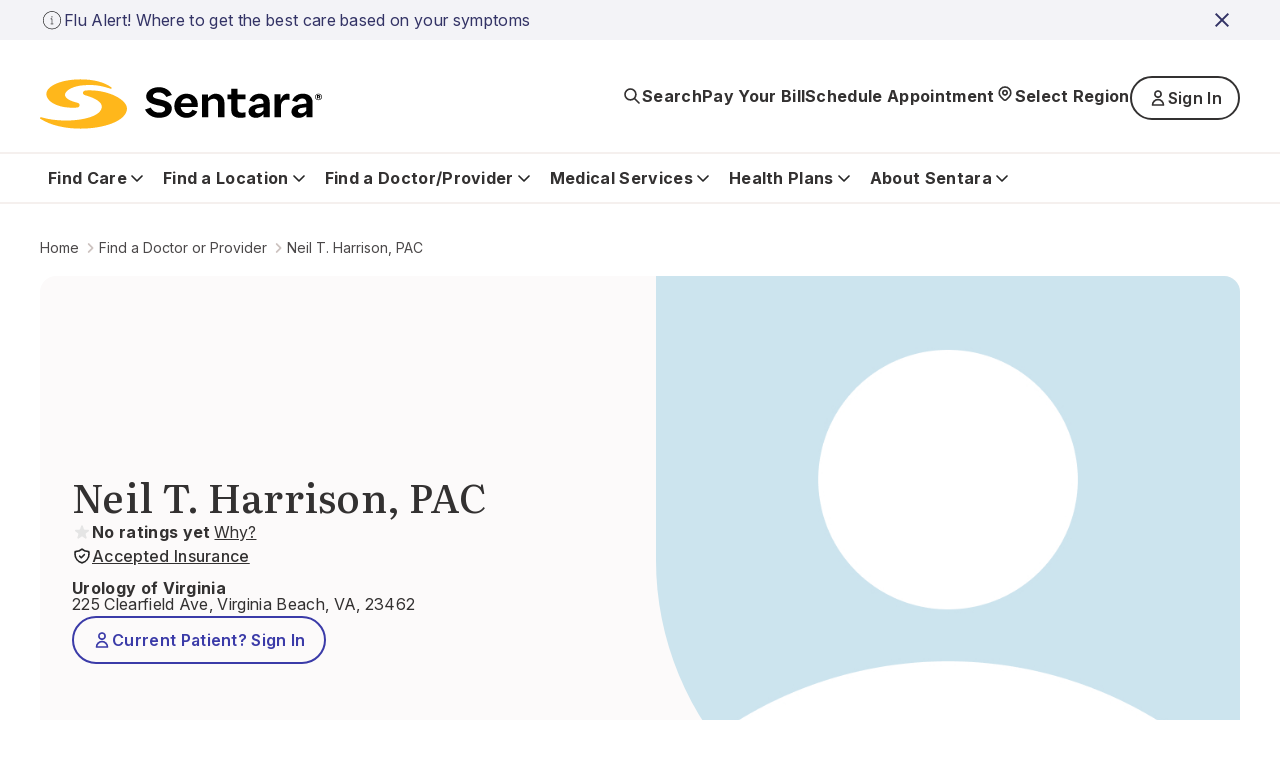

--- FILE ---
content_type: text/html; charset=utf-8
request_url: https://www.sentara.com/find-a-doctor-or-provider/harrison-neil-108256
body_size: 35444
content:
<!doctype html><html lang="en"><head><title data-react-helmet="true">Neil Harrison, PAC</title><meta data-react-helmet="true" name="keywords" content="sentara, heathcare "/><meta data-react-helmet="true" name="title" content="Neil Harrison, PAC practices at Urology of Virginia"/><meta data-react-helmet="true" name="description" content="Neil Harrison practices at Urology of Virginia located in Virginia Beach, VA."/><meta data-react-helmet="true" property="og:url" content="https://www.sentara.com/find-a-doctor-or-provider/Harrison-Neil-108256"/><meta data-react-helmet="true" property="og:title" content="Neil Harrison, PAC practices at Urology of Virginia"/><meta data-react-helmet="true" property="og:description" content="Neil Harrison practices at Urology of Virginia located in Virginia Beach, VA."/><meta data-react-helmet="true" property="og:site_name" content="Sentara"/><meta data-react-helmet="true" property="og:site" content="www.sentara.com"/><meta data-react-helmet="true" property="og:type" content="website"/><link data-react-helmet="true" rel="alternate" href="https://www.sentara.com/find-a-doctor-or-provider/Harrison-Neil-108256" hrefLang="en"/><link data-react-helmet="true" rel="alternate" href="https://www.sentara.com/find-a-doctor-or-provider/Harrison-Neil-108256" hrefLang="x-default"/><link data-react-helmet="true" rel="canonical" href="https://www.sentara.com/find-a-doctor-or-provider/Harrison-Neil-108256"/><link data-react-helmet="true" rel="icon" href="https://shc-p-001.sitecorecontenthub.cloud/api/public/content/1d49410ac7a84aab986bd1dd5b47a907?v=d21492c7" type="image/x-icon"/><link data-react-helmet="true" rel="preconnect" href="https://fonts.googleapis.com"/><link data-react-helmet="true" rel="preconnect" href="https://fonts.gstatic.com" crossOrigin="anonymous"/><meta charset="utf-8"/><meta name="viewport" content="width=device-width,initial-scale=1,shrink-to-fit=no"/><meta name="theme-color" content="#000000"/><script defer="defer" src="/dist/sentara/static/js/main.a35b0750.js"></script><link href="/dist/sentara/static/css/main.6922e36f.css" rel="stylesheet"></head><body><noscript>You need to enable JavaScript to run this app.</noscript><div id="root"><main id="theme" data-theme="sentara" class="px-4 flex flex-col min-h-screen" style="--neutral-50:#FCFAFA;--neutral-100:#F5F0EE;--neutral-200:#EEE7E4;--neutral-300:#CDC3C0;--neutral-400:#B3A8A2;--neutral-500:#333131;--neutral-600:#696363;--neutral-700:#4B4849;--neutral-800:#333131;--neutral-900:#171717;--primary-50:#F3F3F7;--primary-100:#B4C4FC;--primary-200:#6C85FF;--primary-300:#B0B0D4;--primary-400:#8989C3;--primary-500:#3B3BA8;--primary-600:#434384;--primary-700:#3A3A6A;--primary-800:#333366;--primary-900:#242438;--classIsFull:#F3F3F7;--headersBackground:#0076A8"><div data-uniqueid="a0484862-7d77-4136-b044-5028d5a47032_Alert_a45a1507-928c-4eec-af63-e064bad51300" data-component-name="Alert"></div><div style="--primary-50:#F3F3F7;--primary-100:#E9E9F1;--primary-200:#EEE7E4;--primary-300:#E1D5D1;--primary-400:#4B4849;--primary-500:#333131;--primary-600:#434384;--primary-700:#3A3A6A;--primary-800:#171717;--primary-900:#242438;--neutral-50:#FCFAFA;--neutral-100:#F5F0EE;--neutral-200:#EEE7E4;--neutral-300:#E1D5D1;--neutral-400:#B3A8A2;--neutral-500:#8D8585;--neutral-600:#5B5857;--neutral-700:#4B4849;--neutral-800:#333131;--neutral-900:#171717;--classIsFull:#F5F5F5;--headersBackground:#FFFFFF" class="header-Container" id="header_id" data-uniqueid="a0484862-7d77-4136-b044-5028d5a47032_Header_4cf02608-c0bd-48ed-87da-703c9d5a829f" data-skipcontentid="skip-content-id" data-component-name="Header"><header class="header" data-testid="header"><div class="header-Top" data-testid="header-top" style="background-color:#FFFFFF"><div class="header-TopContainer"><a href="/" class="header-MainLogo" title="Sentara logo" target="" aria-label="Sentara logo" data-testid="mainLogoLink"><img src="https://shc-p-001.sitecorecontenthub.cloud/api/public/content/8fc2b982dcf9475a8eab9f40c9423b10?v=691bf632" alt="Sentara logo"/></a><button class="buttonLayout buttonLayout_navigation_medium button header-SearchButton" data-testid="topButtons-SearchButton"><span class="buttonLayout-Icon" data-testid="buttonLayout-iconLeft"><svg width="20" height="20" viewBox="0 0 20 20" fill="none" xmlns="http://www.w3.org/2000/svg"><path d="M17 17L12.3333 12.3333M13.8889 8.44444C13.8889 11.4513 11.4513 13.8889 8.44444 13.8889C5.43756 13.8889 3 11.4513 3 8.44444C3 5.43756 5.43756 3 8.44444 3C11.4513 3 13.8889 5.43756 13.8889 8.44444Z" stroke="#262626" stroke-width="1.67" stroke-linecap="round" stroke-linejoin="round"></path></svg></span><span class="header-SearchButtonText" data-testid="header-searchButtonText">Search</span></button><button class="buttonLayout buttonLayout_navigation_large button locationSelector-RegionButton header-MobileView" aria-label="Select Region" data-testid="location-selector-region-button"><span class="buttonLayout-Icon" data-testid="buttonLayout-iconLeft"><svg width="20" height="20" viewBox="0 0 20 20" fill="none" xmlns="http://www.w3.org/2000/svg"><path d="M14.1007 12.8995C13.5075 13.4927 12.3487 14.6515 11.4138 15.5863C10.6328 16.3674 9.36738 16.3672 8.58633 15.5862C7.66878 14.6686 6.53036 13.5302 5.89966 12.8995C3.63501 10.6348 3.63501 6.96313 5.89966 4.69848C8.1643 2.43384 11.836 2.43384 14.1007 4.69848C16.3653 6.96313 16.3653 10.6348 14.1007 12.8995Z" stroke="#262626" stroke-width="1.67" stroke-linecap="round" stroke-linejoin="round"></path><path d="M12.1748 8.79899C12.1748 10 11.2012 10.9736 10.0002 10.9736C8.79915 10.9736 7.82554 10 7.82554 8.79899C7.82554 7.59798 8.79915 6.62437 10.0002 6.62437C11.2012 6.62437 12.1748 7.59798 12.1748 8.79899Z" stroke="#262626" stroke-width="1.67" stroke-linecap="round" stroke-linejoin="round"></path></svg></span><span class="locationSelector-RegionButtonText">Select Region</span></button><div class="header-SpecialButtonsGroup header-DesktopView" data-testid="header-specialButtonsGroup"><div class="headerNavigationLinks header-DesktopView" data-testid="header-navigation-links"><a class="buttonLayout buttonLayout_navigation_medium headerNavigationLinks-Item" href="/billing" text="Pay Your Bill" aria_label="Pay Your Bill" target="" data-testid="headerNavigationLinks-topNavigationLink-0">Pay Your Bill</a><a class="buttonLayout buttonLayout_navigation_medium headerNavigationLinks-Item" href="/find-a-doctor-or-provider/sentara-medical-group/schedule-an-appointment" text="Schedule Appointment" aria_label="Schedule Appointment" target="" data-testid="headerNavigationLinks-topNavigationLink-1">Schedule Appointment</a></div><button class="buttonLayout buttonLayout_navigation_large button locationSelector-RegionButton header-DesktopView" aria-label="Select Region" data-testid="location-selector-region-button"><span class="buttonLayout-Icon" data-testid="buttonLayout-iconLeft"><svg width="20" height="20" viewBox="0 0 20 20" fill="none" xmlns="http://www.w3.org/2000/svg"><path d="M14.1007 12.8995C13.5075 13.4927 12.3487 14.6515 11.4138 15.5863C10.6328 16.3674 9.36738 16.3672 8.58633 15.5862C7.66878 14.6686 6.53036 13.5302 5.89966 12.8995C3.63501 10.6348 3.63501 6.96313 5.89966 4.69848C8.1643 2.43384 11.836 2.43384 14.1007 4.69848C16.3653 6.96313 16.3653 10.6348 14.1007 12.8995Z" stroke="#262626" stroke-width="1.67" stroke-linecap="round" stroke-linejoin="round"></path><path d="M12.1748 8.79899C12.1748 10 11.2012 10.9736 10.0002 10.9736C8.79915 10.9736 7.82554 10 7.82554 8.79899C7.82554 7.59798 8.79915 6.62437 10.0002 6.62437C11.2012 6.62437 12.1748 7.59798 12.1748 8.79899Z" stroke="#262626" stroke-width="1.67" stroke-linecap="round" stroke-linejoin="round"></path></svg></span><span class="locationSelector-RegionButtonText">Select Region</span></button><div class="header-headerSignIn"><button class="buttonLayout buttonLayout_none_small button" aria-haspopup="true" aria-expanded="false" aria-controls="signInDropdownMenu" aria-label="Sign In button" type="button" data-testid="signInLink">Sign In</button><ul id="signInDropdownMenu" class="SignInDropdownMenu " role="menu" aria-label="Sign In button dropdown menu" tabindex="-1"><li role="menuitem" class="buttonLayout buttonLayout_secondary_large"><a href=" https://mychart.sentara.com/mychart/" target="" aria-label="Sentara MyChart">Sentara MyChart</a></li><li role="menuitem" class="buttonLayout buttonLayout_secondary_large"><a href="https://member.sentarahealthplans.com/sign-in" target="_blank" rel="noopener noreferrer" aria-label="Health Plan Member Portal">Health Plan Member Portal</a></li></ul></div><div class="headerNavigationLinks header-MobileView" data-testid="header-navigation-links"><a class="buttonLayout buttonLayout_navigation_medium headerNavigationLinks-Item" href="/billing" text="Pay Your Bill" aria_label="Pay Your Bill" target="" data-testid="headerNavigationLinks-topNavigationLink-0">Pay Your Bill</a><a class="buttonLayout buttonLayout_navigation_medium headerNavigationLinks-Item" href="/find-a-doctor-or-provider/sentara-medical-group/schedule-an-appointment" text="Schedule Appointment" aria_label="Schedule Appointment" target="" data-testid="headerNavigationLinks-topNavigationLink-1">Schedule Appointment</a></div></div><button class="buttonLayout buttonLayout_navigation_medium button header-MenuButton" aria-label="Navigation Menu" data-testid="side-menu-button"><span class="buttonLayout-Icon" data-testid="buttonLayout-iconRight"><svg width="20" height="20" viewBox="0 0 20 20" fill="none" xmlns="http://www.w3.org/2000/svg"><path d="M3 4.75H17M3 10H17M3 15.25H17" stroke="#262626" stroke-width="1.67" stroke-linecap="round" stroke-linejoin="round"></path></svg></span></button><div aria-live="polite" class="header-ScreenReaderMessage">Main navigation is closed</div></div></div><div class="header-BottomContainer"><div class="header-CloseContainer"><button class="buttonLayout buttonLayout_navigation_medium button header-CloseButton" aria-label="Close main navigation"><span class="buttonLayout-Icon" data-testid="buttonLayout-iconLeft"><svg width="20" height="20" viewBox="0 0 20 20" fill="none" xmlns="http://www.w3.org/2000/svg"><path fill-rule="evenodd" clip-rule="evenodd" d="M 3 3 L 17 17 M 10 10 L 3 17 M 10 10 L 17 3" stroke-width="2"></path></svg></span>Close main navigation</button></div><nav class="header-Navigation" data-testid="header-navigation"><ul class="header-NavList"><li class="mainNavigationItem" data-testid="mainNavigationItem-0"><div class="mainNavigationItem-ButtonsContainer" data-testid="mainNavigationItem-buttonsContainer"><button class="buttonLayout buttonLayout_navigation_large button mainNavigationItem-BackButton" data-testid="header-mobile-back-button" aria-label="Back to the main navigation level"><span class="buttonLayout-Icon" data-testid="buttonLayout-iconLeft"><svg width="20" height="20" viewBox="0 0 20 20" fill="none" xmlns="http://www.w3.org/2000/svg"><path d="M15 8L10 13L5 8" stroke="#262626" stroke-width="1.67" stroke-linecap="round" stroke-linejoin="round"></path></svg></span>Back to the main navigation level</button><button class="buttonLayout buttonLayout_navigation_large button mainNavigationLink" data-testid="mainNavigationItem-0-mainNavigationLink-button" aria-label="Find Care button">Find Care<span class="buttonLayout-Icon" data-testid="buttonLayout-iconRight"><svg width="20" height="20" viewBox="0 0 20 20" fill="none" xmlns="http://www.w3.org/2000/svg"><path d="M15 8L10 13L5 8" stroke="#262626" stroke-width="1.67" stroke-linecap="round" stroke-linejoin="round"></path></svg></span></button></div><div data-testid="secondary-navigation" class="mainNavigationItem-SecondaryNav mainNavigationItem-SecondaryNav_TwoColumn"><p class="mainNavigationItem-ShortSummary" data-testid="mainNavigationItem-short-summary">Sentara offers convenient options for care depending on your condition.</p><div class="mainNavigationItem-SecondaryNavBlock"><ul class="mainNavigationItem-SecondaryNavList" data-testid="secondaryNavList"><li class="mainNavigationItem-SecondaryNavListItem" data-testid="mainNavigationItem-0-secondaryNavigationLink-listItem-0"><a href="/hospitalslocations/sentara-virtual-care/our-care-teams" class="buttonLayout buttonLayout_navigation_large secondaryNavigationLink-Link" target="" data-testid="mainNavigationItem-0-secondaryNavigationLink-0" aria-label="Virtual Care">Virtual Care</a></li><li class="mainNavigationItem-SecondaryNavListItem" data-testid="mainNavigationItem-0-secondaryNavigationLink-listItem-1"><a href="/find-care/walk-in-care-locations" class="buttonLayout buttonLayout_navigation_large secondaryNavigationLink-Link" target="" data-testid="mainNavigationItem-0-secondaryNavigationLink-1" aria-label="Walk-In Care">Walk-In Care</a></li><li class="mainNavigationItem-SecondaryNavListItem" data-testid="mainNavigationItem-0-secondaryNavigationLink-listItem-2"><a href="/hospitalslocations/sentara-urgent-care/locations" class="buttonLayout buttonLayout_navigation_large secondaryNavigationLink-Link" target="" data-testid="mainNavigationItem-0-secondaryNavigationLink-2" aria-label="Urgent Care">Urgent Care</a></li><li class="mainNavigationItem-SecondaryNavListItem" data-testid="mainNavigationItem-0-secondaryNavigationLink-listItem-3"><a href="/find-a-doctor-or-provider/sentara-medical-group/schedule-an-appointment" class="buttonLayout buttonLayout_navigation_large secondaryNavigationLink-Link" target="" data-testid="mainNavigationItem-0-secondaryNavigationLink-3" aria-label="New Patient Appointment">New Patient Appointment</a></li><li class="mainNavigationItem-SecondaryNavListItem" data-testid="mainNavigationItem-0-secondaryNavigationLink-listItem-4"><a href="/hospitalslocations?types=Emergency" class="buttonLayout buttonLayout_navigation_large secondaryNavigationLink-Link" target="" data-testid="mainNavigationItem-0-secondaryNavigationLink-4" aria-label="Emergency Room">Emergency Room</a></li></ul><a href="/find-care" class="buttonLayout buttonLayout_link_large mainNavigationItem-LinkCTA" target="" data-testid="mainNavigationItem-linkCTA" aria-label="Which Should I Choose?">Which Should I Choose?</a></div></div></li><li class="mainNavigationItem" data-testid="mainNavigationItem-1"><div class="mainNavigationItem-ButtonsContainer" data-testid="mainNavigationItem-buttonsContainer"><button class="buttonLayout buttonLayout_navigation_large button mainNavigationItem-BackButton" data-testid="header-mobile-back-button" aria-label="Back to the main navigation level"><span class="buttonLayout-Icon" data-testid="buttonLayout-iconLeft"><svg width="20" height="20" viewBox="0 0 20 20" fill="none" xmlns="http://www.w3.org/2000/svg"><path d="M15 8L10 13L5 8" stroke="#262626" stroke-width="1.67" stroke-linecap="round" stroke-linejoin="round"></path></svg></span>Back to the main navigation level</button><button class="buttonLayout buttonLayout_navigation_large button mainNavigationLink" data-testid="mainNavigationItem-1-mainNavigationLink-button" aria-label="Find a Location button">Find a Location<span class="buttonLayout-Icon" data-testid="buttonLayout-iconRight"><svg width="20" height="20" viewBox="0 0 20 20" fill="none" xmlns="http://www.w3.org/2000/svg"><path d="M15 8L10 13L5 8" stroke="#262626" stroke-width="1.67" stroke-linecap="round" stroke-linejoin="round"></path></svg></span></button></div><div data-testid="secondary-navigation" class="mainNavigationItem-SecondaryNav"><p class="mainNavigationItem-ShortSummary" data-testid="mainNavigationItem-short-summary">Sentara operates more than 100 sites of care across Virginia and North Carolina. Find locations near you.</p><div class="mainNavigationItem-SecondaryNavBlock"><ul class="mainNavigationItem-SecondaryNavList mainNavigationItem-SecondaryNavList_InlineLinks" data-testid="secondaryNavList"><li class="mainNavigationItem-SecondaryNavListItem" data-testid="mainNavigationItem-1-secondaryNavigationLink-listItem-0"><a href="/hospitalslocations?types=Hospitals" class="buttonLayout buttonLayout_navigation_large secondaryNavigationLink-Link" target="" data-testid="mainNavigationItem-1-secondaryNavigationLink-0" aria-label="Hospitals">Hospitals</a></li><li class="mainNavigationItem-SecondaryNavListItem" data-testid="mainNavigationItem-1-secondaryNavigationLink-listItem-1"><a href="/hospitalslocations?types=Imaging+Center" class="buttonLayout buttonLayout_navigation_large secondaryNavigationLink-Link" target="" data-testid="mainNavigationItem-1-secondaryNavigationLink-1" aria-label="Imaging Centers">Imaging Centers</a></li><li class="mainNavigationItem-SecondaryNavListItem" data-testid="mainNavigationItem-1-secondaryNavigationLink-listItem-2"><a href="/hospitalslocations?types=Senior+Care" class="buttonLayout buttonLayout_navigation_large secondaryNavigationLink-Link" target="" data-testid="mainNavigationItem-1-secondaryNavigationLink-2" aria-label="Senior Care">Senior Care</a></li><li class="mainNavigationItem-SecondaryNavListItem" data-testid="mainNavigationItem-1-secondaryNavigationLink-listItem-3"><a href="/hospitalslocations?types=Schools" class="buttonLayout buttonLayout_navigation_large secondaryNavigationLink-Link" target="" data-testid="mainNavigationItem-1-secondaryNavigationLink-3" aria-label="Schools">Schools</a></li><li class="mainNavigationItem-SecondaryNavListItem" data-testid="mainNavigationItem-1-secondaryNavigationLink-listItem-4"><a href="/hospitalslocations?types=Urgent+Care" class="buttonLayout buttonLayout_navigation_large secondaryNavigationLink-Link" target="" data-testid="mainNavigationItem-1-secondaryNavigationLink-4" aria-label="Urgent Care">Urgent Care</a></li><li class="mainNavigationItem-SecondaryNavListItem" data-testid="mainNavigationItem-1-secondaryNavigationLink-listItem-5"><a href="/hospitalslocations?types=Emergency" class="buttonLayout buttonLayout_navigation_large secondaryNavigationLink-Link" target="" data-testid="mainNavigationItem-1-secondaryNavigationLink-5" aria-label="Emergency">Emergency</a></li><li class="mainNavigationItem-SecondaryNavListItem" data-testid="mainNavigationItem-1-secondaryNavigationLink-listItem-6"><a href="/hospitalslocations?types=Outpatient+Care" class="buttonLayout buttonLayout_navigation_large secondaryNavigationLink-Link" target="" data-testid="mainNavigationItem-1-secondaryNavigationLink-6" aria-label="Outpatient Care">Outpatient Care</a></li><li class="mainNavigationItem-SecondaryNavListItem" data-testid="mainNavigationItem-1-secondaryNavigationLink-listItem-7"><a href="/hospitalslocations?types=Primary+Care" class="buttonLayout buttonLayout_navigation_large secondaryNavigationLink-Link" target="" data-testid="mainNavigationItem-1-secondaryNavigationLink-7" aria-label="Primary Care">Primary Care</a></li><li class="mainNavigationItem-SecondaryNavListItem" data-testid="mainNavigationItem-1-secondaryNavigationLink-listItem-8"><a href="/hospitalslocations?types=Therapy+and+Fitness" class="buttonLayout buttonLayout_navigation_large secondaryNavigationLink-Link" target="" data-testid="mainNavigationItem-1-secondaryNavigationLink-8" aria-label="Therapy &amp; Fitness">Therapy &amp; Fitness</a></li><li class="mainNavigationItem-SecondaryNavListItem" data-testid="mainNavigationItem-1-secondaryNavigationLink-listItem-9"><a href="/hospitalslocations?types=Home+Care" class="buttonLayout buttonLayout_navigation_large secondaryNavigationLink-Link" target="" data-testid="mainNavigationItem-1-secondaryNavigationLink-9" aria-label="Home Care">Home Care</a></li></ul><a href="/hospitalslocations" class="buttonLayout buttonLayout_link_large mainNavigationItem-LinkCTA" target="" data-testid="mainNavigationItem-linkCTA" aria-label="View Nearby Locations">View Nearby Locations</a></div></div></li><li class="mainNavigationItem" data-testid="mainNavigationItem-2"><div class="mainNavigationItem-ButtonsContainer" data-testid="mainNavigationItem-buttonsContainer"><button class="buttonLayout buttonLayout_navigation_large button mainNavigationItem-BackButton" data-testid="header-mobile-back-button" aria-label="Back to the main navigation level"><span class="buttonLayout-Icon" data-testid="buttonLayout-iconLeft"><svg width="20" height="20" viewBox="0 0 20 20" fill="none" xmlns="http://www.w3.org/2000/svg"><path d="M15 8L10 13L5 8" stroke="#262626" stroke-width="1.67" stroke-linecap="round" stroke-linejoin="round"></path></svg></span>Back to the main navigation level</button><button class="buttonLayout buttonLayout_navigation_large button mainNavigationLink" data-testid="mainNavigationItem-2-mainNavigationLink-button" aria-label="Find a Doctor/Provider button">Find a Doctor/Provider<span class="buttonLayout-Icon" data-testid="buttonLayout-iconRight"><svg width="20" height="20" viewBox="0 0 20 20" fill="none" xmlns="http://www.w3.org/2000/svg"><path d="M15 8L10 13L5 8" stroke="#262626" stroke-width="1.67" stroke-linecap="round" stroke-linejoin="round"></path></svg></span></button></div><div data-testid="secondary-navigation" class="mainNavigationItem-SecondaryNav mainNavigationItem-SecondaryNav_TwoColumn"><p class="mainNavigationItem-ShortSummary" data-testid="mainNavigationItem-short-summary">Find a doctor or other health care provider perfect for your medical needs.</p><div class="mainNavigationItem-SecondaryNavBlock"><ul class="mainNavigationItem-SecondaryNavList mainNavigationItem-SecondaryNavList_InlineLinks" data-testid="secondaryNavList"><li class="mainNavigationItem-SecondaryNavListItem" data-testid="mainNavigationItem-2-secondaryNavigationLink-listItem-0"><a href="/find-a-doctor-or-provider" class="buttonLayout buttonLayout_navigation_large secondaryNavigationLink-Link" target="" data-testid="mainNavigationItem-2-secondaryNavigationLink-0" aria-label="Find a Doctor or Provider">Find a Doctor or Provider</a></li><li class="mainNavigationItem-SecondaryNavListItem" data-testid="mainNavigationItem-2-secondaryNavigationLink-listItem-1"><a href="/find-a-doctor-or-provider/sentara-medical-group/schedule-an-appointment" class="buttonLayout buttonLayout_navigation_large secondaryNavigationLink-Link" target="" data-testid="mainNavigationItem-2-secondaryNavigationLink-1" aria-label="Schedule an Appointment">Schedule an Appointment</a></li><li class="mainNavigationItem-SecondaryNavListItem" data-testid="mainNavigationItem-2-secondaryNavigationLink-listItem-2"><a href="/find-a-doctor-or-provider/sentara-medical-group/primary-care" class="buttonLayout buttonLayout_navigation_large secondaryNavigationLink-Link" target="" data-testid="mainNavigationItem-2-secondaryNavigationLink-2" aria-label="Primary Care">Primary Care</a></li><li class="mainNavigationItem-SecondaryNavListItem" data-testid="mainNavigationItem-2-secondaryNavigationLink-listItem-3"><a href="/find-a-doctor-or-provider/np-pa" class="buttonLayout buttonLayout_navigation_large secondaryNavigationLink-Link" target="" data-testid="mainNavigationItem-2-secondaryNavigationLink-3" aria-label="What is an NP or PA?">What is an NP or PA?</a></li><li class="mainNavigationItem-SecondaryNavListItem" data-testid="mainNavigationItem-2-secondaryNavigationLink-listItem-4"><a href="/find-a-doctor-or-provider/sentara-medical-group" class="buttonLayout buttonLayout_navigation_large secondaryNavigationLink-Link" target="" data-testid="mainNavigationItem-2-secondaryNavigationLink-4" aria-label="Sentara Medical Group">Sentara Medical Group</a></li></ul><a href="/find-a-doctor-or-provider" class="buttonLayout buttonLayout_link_large mainNavigationItem-LinkCTA" target="" data-testid="mainNavigationItem-linkCTA" aria-label="Find a Doctor or Provider">Find a Doctor or Provider</a></div></div></li><li class="mainNavigationItem" data-testid="mainNavigationItem-3"><div class="mainNavigationItem-ButtonsContainer" data-testid="mainNavigationItem-buttonsContainer"><button class="buttonLayout buttonLayout_navigation_large button mainNavigationItem-BackButton" data-testid="header-mobile-back-button" aria-label="Back to the main navigation level"><span class="buttonLayout-Icon" data-testid="buttonLayout-iconLeft"><svg width="20" height="20" viewBox="0 0 20 20" fill="none" xmlns="http://www.w3.org/2000/svg"><path d="M15 8L10 13L5 8" stroke="#262626" stroke-width="1.67" stroke-linecap="round" stroke-linejoin="round"></path></svg></span>Back to the main navigation level</button><button class="buttonLayout buttonLayout_navigation_large button mainNavigationLink" data-testid="mainNavigationItem-3-mainNavigationLink-button" aria-label="Medical Services button">Medical Services<span class="buttonLayout-Icon" data-testid="buttonLayout-iconRight"><svg width="20" height="20" viewBox="0 0 20 20" fill="none" xmlns="http://www.w3.org/2000/svg"><path d="M15 8L10 13L5 8" stroke="#262626" stroke-width="1.67" stroke-linecap="round" stroke-linejoin="round"></path></svg></span></button></div><div data-testid="secondary-navigation" class="mainNavigationItem-SecondaryNav mainNavigationItem-SecondaryNav_TwoColumn"><p class="mainNavigationItem-ShortSummary" data-testid="mainNavigationItem-short-summary">Sentara offers a wide range of medical services throughout Virginia and North Carolina.</p><div class="mainNavigationItem-SecondaryNavBlock"><ul class="mainNavigationItem-SecondaryNavList mainNavigationItem-SecondaryNavList_InlineLinks" data-testid="secondaryNavList"><li class="mainNavigationItem-SecondaryNavListItem" data-testid="mainNavigationItem-3-secondaryNavigationLink-listItem-0"><a href="/medicalservices/cancer" class="buttonLayout buttonLayout_navigation_large secondaryNavigationLink-Link" target="" data-testid="mainNavigationItem-3-secondaryNavigationLink-0" aria-label="Cancer">Cancer</a></li><li class="mainNavigationItem-SecondaryNavListItem" data-testid="mainNavigationItem-3-secondaryNavigationLink-listItem-1"><a href="/medicalservices/emergency-services" class="buttonLayout buttonLayout_navigation_large secondaryNavigationLink-Link" target="" data-testid="mainNavigationItem-3-secondaryNavigationLink-1" aria-label="Emergency">Emergency</a></li><li class="mainNavigationItem-SecondaryNavListItem" data-testid="mainNavigationItem-3-secondaryNavigationLink-listItem-2"><a href="/medicalservices/heart-and-vascular" class="buttonLayout buttonLayout_navigation_large secondaryNavigationLink-Link" target="" data-testid="mainNavigationItem-3-secondaryNavigationLink-2" aria-label="Heart &amp; Vascular">Heart &amp; Vascular</a></li><li class="mainNavigationItem-SecondaryNavListItem" data-testid="mainNavigationItem-3-secondaryNavigationLink-listItem-3"><a href="/medicalservices/home-care" class="buttonLayout buttonLayout_navigation_large secondaryNavigationLink-Link" target="" data-testid="mainNavigationItem-3-secondaryNavigationLink-3" aria-label="Home Care">Home Care</a></li><li class="mainNavigationItem-SecondaryNavListItem" data-testid="mainNavigationItem-3-secondaryNavigationLink-listItem-4"><a href="/medicalservices/imaging" class="buttonLayout buttonLayout_navigation_large secondaryNavigationLink-Link" target="" data-testid="mainNavigationItem-3-secondaryNavigationLink-4" aria-label="Imaging">Imaging</a></li><li class="mainNavigationItem-SecondaryNavListItem" data-testid="mainNavigationItem-3-secondaryNavigationLink-listItem-5"><a href="/medicalservices/maternity" class="buttonLayout buttonLayout_navigation_large secondaryNavigationLink-Link" target="" data-testid="mainNavigationItem-3-secondaryNavigationLink-5" aria-label="Maternity">Maternity</a></li><li class="mainNavigationItem-SecondaryNavListItem" data-testid="mainNavigationItem-3-secondaryNavigationLink-listItem-6"><a href="/medicalservices/neurosciences" class="buttonLayout buttonLayout_navigation_large secondaryNavigationLink-Link" target="" data-testid="mainNavigationItem-3-secondaryNavigationLink-6" aria-label="Neurosciences">Neurosciences</a></li><li class="mainNavigationItem-SecondaryNavListItem" data-testid="mainNavigationItem-3-secondaryNavigationLink-listItem-7"><a href="/medicalservices/orthopedics" class="buttonLayout buttonLayout_navigation_large secondaryNavigationLink-Link" target="" data-testid="mainNavigationItem-3-secondaryNavigationLink-7" aria-label="Orthopedics">Orthopedics</a></li><li class="mainNavigationItem-SecondaryNavListItem" data-testid="mainNavigationItem-3-secondaryNavigationLink-listItem-8"><a href="/medicalservices/rehabilitation-and-therapy" class="buttonLayout buttonLayout_navigation_large secondaryNavigationLink-Link" target="" data-testid="mainNavigationItem-3-secondaryNavigationLink-8" aria-label="Rehabilitation &amp; Therapy">Rehabilitation &amp; Therapy</a></li><li class="mainNavigationItem-SecondaryNavListItem" data-testid="mainNavigationItem-3-secondaryNavigationLink-listItem-9"><a href="/medicalservices/weight-loss/weight-loss-surgery" class="buttonLayout buttonLayout_navigation_large secondaryNavigationLink-Link" target="" data-testid="mainNavigationItem-3-secondaryNavigationLink-9" aria-label="Weight Loss Surgery">Weight Loss Surgery</a></li></ul><a href="/medicalservices" class="buttonLayout buttonLayout_link_large mainNavigationItem-LinkCTA" target="" data-testid="mainNavigationItem-linkCTA" aria-label="View All Services">View All Services</a></div></div></li><li class="mainNavigationItem" data-testid="mainNavigationItem-4"><div class="mainNavigationItem-ButtonsContainer" data-testid="mainNavigationItem-buttonsContainer"><button class="buttonLayout buttonLayout_navigation_large button mainNavigationItem-BackButton" data-testid="header-mobile-back-button" aria-label="Back to the main navigation level"><span class="buttonLayout-Icon" data-testid="buttonLayout-iconLeft"><svg width="20" height="20" viewBox="0 0 20 20" fill="none" xmlns="http://www.w3.org/2000/svg"><path d="M15 8L10 13L5 8" stroke="#262626" stroke-width="1.67" stroke-linecap="round" stroke-linejoin="round"></path></svg></span>Back to the main navigation level</button><button class="buttonLayout buttonLayout_navigation_large button mainNavigationLink" data-testid="mainNavigationItem-4-mainNavigationLink-button" aria-label="Health Plans button">Health Plans<span class="buttonLayout-Icon" data-testid="buttonLayout-iconRight"><svg width="20" height="20" viewBox="0 0 20 20" fill="none" xmlns="http://www.w3.org/2000/svg"><path d="M15 8L10 13L5 8" stroke="#262626" stroke-width="1.67" stroke-linecap="round" stroke-linejoin="round"></path></svg></span></button></div><div data-testid="secondary-navigation" class="mainNavigationItem-SecondaryNav mainNavigationItem-SecondaryNav_TwoColumn"><p class="mainNavigationItem-ShortSummary" data-testid="mainNavigationItem-short-summary">With us, you&#x27;re more than a number</p><div class="mainNavigationItem-SecondaryNavBlock"><ul class="mainNavigationItem-SecondaryNavList mainNavigationItem-SecondaryNavList_InlineLinks" data-testid="secondaryNavList"><li class="mainNavigationItem-SecondaryNavListItem" data-testid="mainNavigationItem-4-secondaryNavigationLink-listItem-0"><a href="https://www.sentarahealthplans.com/en/plans" class="buttonLayout buttonLayout_navigation_large secondaryNavigationLink-Link" title="Shop for insurance" target="_blank" rel="noopener noreferrer" lang="en" data-testid="mainNavigationItem-4-secondaryNavigationLink-0" aria-label="Shop for insurance">Shop for insurance</a></li><li class="mainNavigationItem-SecondaryNavListItem" data-testid="mainNavigationItem-4-secondaryNavigationLink-listItem-1"><a href="https://www.sentarahealthplans.com/en/members" class="buttonLayout buttonLayout_navigation_large secondaryNavigationLink-Link" title="Manage my plan" target="_blank" rel="noopener noreferrer" lang="en" data-testid="mainNavigationItem-4-secondaryNavigationLink-1" aria-label="Manage my plan">Manage my plan</a></li><li class="mainNavigationItem-SecondaryNavListItem" data-testid="mainNavigationItem-4-secondaryNavigationLink-listItem-2"><a href="https://www.sentarahealthplans.com/en/find-doctors-drugs-and-facilities" class="buttonLayout buttonLayout_navigation_large secondaryNavigationLink-Link" title="Find in-network doctors, drugs and facilities" target="_blank" rel="noopener noreferrer" lang="en" data-testid="mainNavigationItem-4-secondaryNavigationLink-2" aria-label="Find in-network doctors, drugs and facilities">Find in-network doctors, drugs and facilities</a></li><li class="mainNavigationItem-SecondaryNavListItem" data-testid="mainNavigationItem-4-secondaryNavigationLink-listItem-3"><a href="https://www.sentarahealthplans.com/en/" class="buttonLayout buttonLayout_navigation_large secondaryNavigationLink-Link" title="More about Sentara Health Plans" target="_blank" rel="noopener noreferrer" lang="en" data-testid="mainNavigationItem-4-secondaryNavigationLink-3" aria-label="More about Sentara Health Plans">More about Sentara Health Plans</a></li></ul></div></div></li><li class="mainNavigationItem" data-testid="mainNavigationItem-5"><div class="mainNavigationItem-ButtonsContainer" data-testid="mainNavigationItem-buttonsContainer"><button class="buttonLayout buttonLayout_navigation_large button mainNavigationItem-BackButton" data-testid="header-mobile-back-button" aria-label="Back to the main navigation level"><span class="buttonLayout-Icon" data-testid="buttonLayout-iconLeft"><svg width="20" height="20" viewBox="0 0 20 20" fill="none" xmlns="http://www.w3.org/2000/svg"><path d="M15 8L10 13L5 8" stroke="#262626" stroke-width="1.67" stroke-linecap="round" stroke-linejoin="round"></path></svg></span>Back to the main navigation level</button><button class="buttonLayout buttonLayout_navigation_large button mainNavigationLink" data-testid="mainNavigationItem-5-mainNavigationLink-button" aria-label="About Sentara button">About Sentara<span class="buttonLayout-Icon" data-testid="buttonLayout-iconRight"><svg width="20" height="20" viewBox="0 0 20 20" fill="none" xmlns="http://www.w3.org/2000/svg"><path d="M15 8L10 13L5 8" stroke="#262626" stroke-width="1.67" stroke-linecap="round" stroke-linejoin="round"></path></svg></span></button></div><div data-testid="secondary-navigation" class="mainNavigationItem-SecondaryNav mainNavigationItem-SecondaryNav_TwoColumn"><p class="mainNavigationItem-ShortSummary" data-testid="mainNavigationItem-short-summary">Sentara has a long history of innovation, compassion and community benefit.</p><div class="mainNavigationItem-SecondaryNavBlock"><ul class="mainNavigationItem-SecondaryNavList mainNavigationItem-SecondaryNavList_InlineLinks" data-testid="secondaryNavList"><li class="mainNavigationItem-SecondaryNavListItem" data-testid="mainNavigationItem-5-secondaryNavigationLink-listItem-0"><a href="/aboutus/about-sentara" class="buttonLayout buttonLayout_navigation_large secondaryNavigationLink-Link" title="who we are" target="" lang="en" data-testid="mainNavigationItem-5-secondaryNavigationLink-0" aria-label="who we are">Who we are</a></li><li class="mainNavigationItem-SecondaryNavListItem" data-testid="mainNavigationItem-5-secondaryNavigationLink-listItem-1"><a href="/aboutus/careers" class="buttonLayout buttonLayout_navigation_large secondaryNavigationLink-Link" target="" data-testid="mainNavigationItem-5-secondaryNavigationLink-1" aria-label="Careers">Careers</a></li><li class="mainNavigationItem-SecondaryNavListItem" data-testid="mainNavigationItem-5-secondaryNavigationLink-listItem-2"><a href="/aboutus/news" class="buttonLayout buttonLayout_navigation_large secondaryNavigationLink-Link" target="" data-testid="mainNavigationItem-5-secondaryNavigationLink-2" aria-label="Newsroom">Newsroom</a></li><li class="mainNavigationItem-SecondaryNavListItem" data-testid="mainNavigationItem-5-secondaryNavigationLink-listItem-3"><a href="/community-involvement" class="buttonLayout buttonLayout_navigation_large secondaryNavigationLink-Link" title="Community Involvement" target="_blank" rel="noopener noreferrer" lang="en" data-testid="mainNavigationItem-5-secondaryNavigationLink-3" aria-label="Community Involvement">Community Involvement</a></li><li class="mainNavigationItem-SecondaryNavListItem" data-testid="mainNavigationItem-5-secondaryNavigationLink-listItem-4"><a href="/aboutus/about-sentara/sentara-health-plans" class="buttonLayout buttonLayout_navigation_large secondaryNavigationLink-Link" title="Sentara Health Plans" target="" lang="en" data-testid="mainNavigationItem-5-secondaryNavigationLink-4" aria-label="Sentara Health Plans">Sentara Health Plans</a></li></ul><a href="/aboutus" class="buttonLayout buttonLayout_link_large mainNavigationItem-LinkCTA" target="" data-testid="mainNavigationItem-linkCTA" aria-label="More About Sentara">More About Sentara</a></div></div></li></ul></nav></div></header></div><div data-uniqueid="a0484862-7d77-4136-b044-5028d5a47032_Breadcrumbs_eb33ad2f-09aa-4b88-be2b-d9127a10137c" data-component-name="Breadcrumbs"><nav aria-label="Breadcrumb" class="breadcrumbs" data-testid="nav-breadcrumbs"><ol class="breadcrumbs-Wrapper"><li class="breadcrumbs-Container"><a href="/" class="breadcrumbs-Item" data-testid="breadcrumb-link">Home</a><svg width="16" height="16" viewBox="0 0 16 16" fill="none" xmlns="http://www.w3.org/2000/svg" class="breadcrumbs-Icon" data-testid="breadcrumb-icon"><path d="M5.59998 4L9.59998 8L5.59998 12" stroke="#D4D4D4" stroke-width="1.67" stroke-linecap="round" stroke-linejoin="round"></path></svg></li><li class="breadcrumbs-Container"><a href="/find-a-doctor-or-provider" class="breadcrumbs-Item" data-testid="breadcrumb-link">Find a Doctor or Provider</a><svg width="16" height="16" viewBox="0 0 16 16" fill="none" xmlns="http://www.w3.org/2000/svg" class="breadcrumbs-Icon" data-testid="breadcrumb-icon"><path d="M5.59998 4L9.59998 8L5.59998 12" stroke="#D4D4D4" stroke-width="1.67" stroke-linecap="round" stroke-linejoin="round"></path></svg></li><li class="breadcrumbs-Container"><a href="harrison-neil-108256" class="breadcrumbs-Item" data-testid="breadcrumb-link" aria-current="page">Neil T. Harrison, PAC</a></li></ol></nav></div><div data-uniqueid="a0484862-7d77-4136-b044-5028d5a47032_ProviderInfo_f4fd8511-c431-479a-b524-3d749e2f11e9" data-component-name="ProviderInfo"><section class="banner banner_WithImage providerInfo"><div class="banner-ImageWrapper"><img src="https://shc-p-001.sitecorecontenthub.cloud/api/public/content/9cf0b7b0242b4acbaf6a4a3f5b468a63?v=6b97dab5" alt="provider Neil T Harrison, PAC" class="banner-Image banner-Image_WithUShape" data-testid="banner-image" loading="lazy"/></div><div class="banner-InfoContainer"><h1 class="providerInfo-Headline" data-testid="provider-info-full-name">Neil T. Harrison, PAC</h1><div></div><div class="rating-Loading"><span aria-live="polite" aria-busy="true"><span class="react-loading-skeleton" style="width:100%">‌</span><br/></span></div><div class="tooltip-Root"><button class="tooltip" data-testid="tooltip-button" aria-describedby=":R2q2kH1:" data-disable-autotrack="true" aria-label="View providers in Sentara Medical Group or Affiliated Providers"><span id=":R2q2kH1:" class="tooltip-HiddenDescription">Please call to see if you insurance is accepted by the provider.</span><span class="providerInfo-AcceptedInsurance"><svg width="20" height="20" viewBox="0 0 20 20" fill="none" xmlns="http://www.w3.org/2000/svg"><path d="M7.66667 10.1687L9.22222 11.7242L12.3333 8.61311M16.7028 5.48981C16.5436 5.49789 16.3834 5.50197 16.2222 5.50197C13.8318 5.50197 11.6512 4.6033 9.99995 3.12537C8.34871 4.60324 6.16819 5.50188 3.77778 5.50188C3.6166 5.50188 3.45638 5.49779 3.29721 5.48972C3.10321 6.2392 3 7.02521 3 7.83534C3 12.1843 5.97447 15.8385 10 16.8746C14.0255 15.8385 17 12.1843 17 7.83534C17 7.02525 16.8968 6.23926 16.7028 5.48981Z" stroke="#262626" stroke-width="1.67" stroke-linecap="round" stroke-linejoin="round"></path></svg><span data-testid="provider-info-accepted-insurance">Accepted Insurance</span></span></button></div><p class="providerInfo-PracticeName" data-testid="provider-info-practice-name">Urology of Virginia</p><p class="providerInfo-Address" data-testid="provider-info-address">225 Clearfield Ave, Virginia Beach, VA, 23462</p><a href="https://mychart.sentara.com/mychart/" class="buttonLayout buttonLayout_secondary_large providerInfo-SignInLink" title="Current Patient?" target="" data-testid="provider-info-sign-in-link" data-analytics-category="Sign In" data-analytics-text="Current Patient? Sign In" data-analytics-href="https://mychart.sentara.com/mychart/" data-analytics-target-host="mychart.sentara.com" data-disable-autotrack="false">Current Patient? Sign In</a></div></section></div><div data-uniqueid="a0484862-7d77-4136-b044-5028d5a47032_TwoColumnComponentGrid_e82bdad6-7e1b-48a5-80a2-08ccc8b6a934" data-component-name="TwoColumnComponentGrid"><section class="twoColumnComponentGrid twoColumnComponentGrid_HideRightColumnOnTabletAndMobile" id="TCG01" data-testid="twoColumnComponentGrid"><div><div data-uniqueid="a0484862-7d77-4136-b044-5028d5a47032_OpenSchedulingFull_9f4d0df0-ee8f-424d-8b66-a08b0df5631d" data-component-name="OpenSchedulingFull"><div class="loader loader_XS" data-testid="loader" tabindex="-1" aria-hidden="true"><span class="loader-Spinner"></span><span class="loader-Text">Loading</span></div></div></div><div><div data-uniqueid="a0484862-7d77-4136-b044-5028d5a47032_TertiaryMap_064eb08f-81a0-4e7a-ae8c-36ee0260b572" data-component-name="TertiaryMap"><div></div></div></div></section></div><div data-uniqueid="a0484862-7d77-4136-b044-5028d5a47032_ProviderQuickFactsAndAdditionalLocations_73ba4767-2207-4a96-86e1-1b6d7793d811" data-component-name="ProviderQuickFactsAndAdditionalLocations"><section class="providerQuickFactsAndAdditionalLocations"><header class="providerQuickFactsAndAdditionalLocations-Header"><h2 class="providerQuickFactsAndAdditionalLocations-Title" data-testid="providerQuickFactsAndAdditionalLocations-title">Quick Facts</h2><div class="providerQuickFactsAndAdditionalLocations-LinkWrapper"><span data-testid="providerQuickFactsAndAdditionalLocations-update-link-label">Is This Your Profile? </span><a href="https://form.asana.com/?k=hJfB94bbE7jhokrGjLwkbA&amp;d=5615880237894" class="buttonLayout buttonLayout_link_large providerQuickFactsAndAdditionalLocations-UpdateLink" target="" data-testid="providerQuickFactsAndAdditionalLocations-update-link" aria-label="Request an Update">Request an Update<span class="buttonLayout-Icon" data-testid="buttonLayout-iconRight"><svg width="20" height="20" viewBox="0 0 20 20" fill="none" xmlns="http://www.w3.org/2000/svg" data-testid="right-icon"><path d="M8.25 4.75H4.75C3.7835 4.75 3 5.5335 3 6.5V15.25C3 16.2165 3.7835 17 4.75 17H13.5C14.4665 17 15.25 16.2165 15.25 15.25V11.75M11.75 3H17M17 3V8.25M17 3L8.25 11.75" stroke="white" stroke-width="1.67" stroke-linecap="round" stroke-linejoin="round"></path></svg></span></a></div></header><div class="providerQuickFactsAndAdditionalLocations-Container" data-testid="providerQuickFactsAndAdditionalLocations-container"><div class="providerQuickFactsAndAdditionalLocations-Wrapper"><div class="providerQuickFactsAndAdditionalLocations-Biography"><div class="providerQuickFactsAndAdditionalLocations-QuickFact"><h3 class="providerQuickFactsAndAdditionalLocations-SecondaryTitle" data-testid="providerQuickFactsAndAdditionalLocations-secondary-title">Medical Education</h3><p class="providerQuickFactsAndAdditionalLocations-QuickFactItem" data-testid="providerQuickFactsAndAdditionalLocations-quick-fact-item">PA-C - Jefferson College of Health Sciences - 2019</p></div><div class="providerQuickFactsAndAdditionalLocations-QuickFact"><h3 class="providerQuickFactsAndAdditionalLocations-SecondaryTitle" data-testid="providerQuickFactsAndAdditionalLocations-secondary-title">Gender</h3><p class="providerQuickFactsAndAdditionalLocations-QuickFactItem" data-testid="providerQuickFactsAndAdditionalLocations-quick-fact-item">Male</p></div></div></div></div></section></div><div data-uniqueid="a0484862-7d77-4136-b044-5028d5a47032_ProviderRatingsAndComments_9c322bb6-c26f-4376-aac3-09f55576fc05" data-component-name="ProviderRatingsAndComments"></div><div class="w-full max-w-[1200px] mb-12 mx-auto flex"><div class="loader loader_XS" data-testid="loader" tabindex="-1" aria-hidden="true"><span class="loader-Spinner"></span><span class="loader-Text">Loading</span></div></div><div data-uniqueid="a0484862-7d77-4136-b044-5028d5a47032_RichText_9aea825f-fc0e-4cc6-b56c-4bdb05542dd1" data-component-name="RichText"><section style="scroll-margin-top:0"><div class="richText richText_default" data-testid="richTextComponent">Note: All providers displayed in the Sentara Find a Provider search are affiliated with Sentara Medical Group or active medical staff with Sentara hospitals. Specialty, education and board certification are verified by Sentara credentialing and medical staff offices. Providers are responsible for updating other information, including contact details and practice location.</div></section></div><div data-uniqueid="a0484862-7d77-4136-b044-5028d5a47032_CustomCode_ebaa56d1-8a8e-4729-b387-a12f6980db9b" data-component-name="CustomCode"><div data-testid="custom-code-element" class="customCode customCode_WithMarginBottom"></div></div><footer class="footer" data-uniqueid="a0484862-7d77-4136-b044-5028d5a47032_Footer_2615f023-79f0-4749-9777-bafdb5e32949" data-component-name="Footer" aria-label="Footer" role="contentinfo"><section class="footer-Container" data-testid="footer-container"><section class="footer-FlexibleColumns"><section class="linksSection" data-testid="linksSection"><h2 class="linksSection-Title" data-testid="linkSection-title">About Sentara</h2><ul class="linksSection-LinksList" data-testid="flexible-area-links"><li><a href="/aboutus/about-sentara" class="buttonLayout buttonLayout_none_large linksSection-Link" title="Who We Are" target="" lang="en" data-testid="linkSelection-link-0" aria-label="Who We Are">Who We Are</a></li><li><a href="/aboutus/careers" class="buttonLayout buttonLayout_none_large linksSection-Link" target="" data-testid="linkSelection-link-1" aria-label="Careers">Careers</a></li><li><a href="/aboutus/news" class="buttonLayout buttonLayout_none_large linksSection-Link" target="" data-testid="linkSelection-link-2" aria-label="Newsroom">Newsroom</a></li><li><a href="/for-providers" class="buttonLayout buttonLayout_none_large linksSection-Link" title="Physicians &amp; Providers" target="" data-testid="linkSelection-link-3" aria-label="Physicians &amp; Providers">Physicians &amp; Providers</a></li><li><a href="/for-employees" class="buttonLayout buttonLayout_none_large linksSection-Link" title="Employees" target="" data-testid="linkSelection-link-4" aria-label="Employees">Employees</a></li><li><a href="/contact-us" class="buttonLayout buttonLayout_none_large linksSection-Link" target="" data-testid="linkSelection-link-5" aria-label="Contact Us">Contact Us</a></li></ul></section><section class="linksSection" data-testid="linksSection"><h2 class="linksSection-Title" data-testid="linkSection-title">Sentara Health Plans</h2><ul class="linksSection-LinksList" data-testid="flexible-area-links"><li><a href="https://www.sentarahealthplans.com/en/plans" class="buttonLayout buttonLayout_none_large linksSection-Link" target="_blank" rel="noopener noreferrer" data-testid="linkSelection-link-0" aria-label="Shop for insurance - this link will open a new tab or window">Shop for insurance</a></li><li><a href="https://www.sentarahealthplans.com/en/company/about/quality-and-accreditation" class="buttonLayout buttonLayout_none_large linksSection-Link" target="_blank" rel="noopener noreferrer" data-testid="linkSelection-link-1" aria-label="Quality and accreditation - this link will open a new tab or window">Quality and accreditation</a></li><li><a href="https://www.sentarahealthplans.com/en/members" class="buttonLayout buttonLayout_none_large linksSection-Link" target="_blank" rel="noopener noreferrer" data-testid="linkSelection-link-2" aria-label="Members - this link will open a new tab or window">Members</a></li><li><a href="https://www.sentarahealthplans.com/en/employers" class="buttonLayout buttonLayout_none_large linksSection-Link CLP-footer-brandCampaign-Employers" target="_blank" rel="noopener noreferrer" data-testid="linkSelection-link-3" aria-label="Employers - this link will open a new tab or window">Employers</a></li><li><a href="https://www.sentarahealthplans.com/en/providers" class="buttonLayout buttonLayout_none_large linksSection-Link CLP-footer-brandCampaign-Providers" target="_blank" rel="noopener noreferrer" data-testid="linkSelection-link-4" aria-label="Providers - this link will open a new tab or window">Providers</a></li><li><a href="https://www.sentarahealthplans.com/en/brokers" class="buttonLayout buttonLayout_none_large linksSection-Link CLP-footer-brandCampaign-Brokers" target="_blank" rel="noopener noreferrer" data-testid="linkSelection-link-5" aria-label="Brokers - this link will open a new tab or window">Brokers</a></li></ul></section><section class="linksSection" data-testid="linksSection"><h2 class="linksSection-Title" data-testid="linkSection-title">Learn more about</h2><ul class="linksSection-LinksList" data-testid="flexible-area-links"><li><a href="/classes-and-events/Event-Search" class="buttonLayout buttonLayout_none_large linksSection-Link" target="" data-testid="linkSelection-link-0" aria-label="Classes, Events &amp; Support Groups">Classes, Events &amp; Support Groups</a></li><li><a href="/aboutus/foundations-and-giving" class="buttonLayout buttonLayout_none_large linksSection-Link" target="" data-testid="linkSelection-link-1" aria-label="Foundations and Giving">Foundations and Giving</a></li><li><a href="/community-involvement" class="buttonLayout buttonLayout_none_large linksSection-Link" target="" data-testid="linkSelection-link-2" aria-label="Community Involvement">Community Involvement</a></li><li><a href="/aboutus/community-outreach/community-health-needs-assessments" class="buttonLayout buttonLayout_none_large linksSection-Link" target="" data-testid="linkSelection-link-3" aria-label="Community Health Needs Assessments">Community Health Needs Assessments</a></li><li><a href="/billing/financial-assistance" class="buttonLayout buttonLayout_none_large linksSection-Link" target="" data-testid="linkSelection-link-4" aria-label="Financial Assistance">Financial Assistance</a></li><li><a href="/billing/estimating-hospital-charges" class="buttonLayout buttonLayout_none_large linksSection-Link" target="" data-testid="linkSelection-link-5" aria-label="Price Transparency">Price Transparency</a></li><li><a href="/Documents/s/SAMC-Medical-Debt-Mitigation-Policy-1125-FINALspaUSpdf-4169186" class="buttonLayout buttonLayout_none_large linksSection-Link" title="NC Medical Debt Mitigation" target="_blank" rel="noopener noreferrer" data-testid="linkSelection-link-6" aria-label="NC Medical Debt Mitigation">NC Medical Debt Mitigation</a></li><li></li></ul><div class="lastColumnPlaceholders"><div class="SocialNetworksWeb"><section class="socialNetworksList" data-testid="socialNetworkList"><h2 class="socialNetworksList-Heading" data-testid="socialNetworkList-heading">Follow Us</h2><ul class="socialNetworksList-Networks"><li><a href="https://www.facebook.com/sentarahealth" class="" title="Facebook" target="_blank" rel="noopener noreferrer" aria-label="Facebook" data-testid="Networks-0"><div class="image socialNetworksList-Image" data-testid="image"><img width="24" height="24" alt="Vector.svg" stylelabs-content-id="32963" stylelabs-content-type="Image" thumbnailsrc="https://shc-p-001.sitecorecontenthub.cloud/api/gateway/32963/thumbnail" loading="lazy" src="https://shc-p-001.sitecorecontenthub.cloud/api/public/content/39bc1860cb0d4c448060989ca9208a0d?v=a6d429c1"/></div></a></li><li><a href="https://twitter.com/sentarahealth" class="" title="Twitter" target="_blank" rel="noopener noreferrer" aria-label="Twitter" data-testid="Networks-1"><div class="image socialNetworksList-Image" data-testid="image"><img width="72" height="72" alt="Company=Twitter, Style=Colour, Background=None@3x-1.png" stylelabs-content-id="1556791" stylelabs-content-type="Image" thumbnailsrc="https://shc-p-001.sitecorecontenthub.cloud/api/gateway/1556791/thumbnail" loading="lazy" src="https://shc-p-001.sitecorecontenthub.cloud/api/public/content/53edefcd8b1d46b0873b8b7eb243f48e?v=4a0f1992"/></div></a></li><li><a href="https://www.instagram.com/sentarahealth/" class="" title="Instagram" target="_blank" rel="noopener noreferrer" aria-label="Instagram" data-testid="Networks-2"><div class="image socialNetworksList-Image" data-testid="image"><img width="25" height="24" alt="Intagram.svg" stylelabs-content-id="32989" stylelabs-content-type="Image" thumbnailsrc="https://shc-p-001.sitecorecontenthub.cloud/api/gateway/32989/thumbnail" loading="lazy" src="https://shc-p-001.sitecorecontenthub.cloud/api/public/content/ba6f9650d39343bb9ae5478f1156a2ac?v=2162c10c"/></div></a></li><li><a href="https://www.linkedin.com/company/sentara-healthcare/" class="" title="LinkedIn" target="_blank" rel="noopener noreferrer" aria-label="LinkedIn" data-testid="Networks-3"><div class="image socialNetworksList-Image" data-testid="image"><img width="25" height="24" alt="Linkedin.svg" stylelabs-content-id="32997" stylelabs-content-type="Image" thumbnailsrc="https://shc-p-001.sitecorecontenthub.cloud/api/gateway/32997/thumbnail" loading="lazy" src="https://shc-p-001.sitecorecontenthub.cloud/api/public/content/d1717e284dc94e70ad576f6a88ecb22d?v=d8b7d468"/></div></a></li><li><a href="https://www.youtube.com/user/SentaraHealthcare" class="" title="YouTube" target="_blank" rel="noopener noreferrer" aria-label="YouTube" data-testid="Networks-4"><div class="image socialNetworksList-Image" data-testid="image"><img width="24" height="18" alt="Youtube.svg" stylelabs-content-id="33067" stylelabs-content-type="Image" thumbnailsrc="https://shc-p-001.sitecorecontenthub.cloud/api/gateway/33067/thumbnail" loading="lazy" src="https://shc-p-001.sitecorecontenthub.cloud/api/public/content/b0521ac308fd4636a49bba7f0b4f6f50?v=ba9bfe3f"/></div></a></li></ul></section><div class="richText" data-testid="richText"><strong>Download Our Apps</strong></div><div class="richText" data-testid="richText">Sentara <section class="getApps" data-testid="getAppButtons"><a href="https://apps.apple.com/app/apple-store/id490172455?pt=702677&amp;ct=MobileFooterAd&amp;mt=8" title="Download the Sentara App on the App Store" target="_blank" rel="noopener noreferrer" aria-label="Download the Sentara App on the App Store" data-testid="getApps-apple-app">
<div class="image getApps-Image" data-testid="image"><img width="120" height="40" alt="getAppleButton.svg" stylelabs-content-id="33087" stylelabs-content-type="Image" thumbnailsrc="https://shc-p-001.sitecorecontenthub.cloud/api/gateway/33087/thumbnail" loading="lazy" src="https://shc-p-001.sitecorecontenthub.cloud/api/public/content/77b3e90d1a564ce2a7dcf1e265b45eb2?v=59c2523f"></div>
<svg width="20" height="20" viewBox="0 0 20 20" fill="none" xmlns="http://www.w3.org/2000/svg" data-testid="externalLinkIcon"><path d="M8.25 4.75H4.75C3.7835 4.75 3 5.5335 3 6.5V15.25C3 16.2165 3.7835 17 4.75 17H13.5C14.4665 17 15.25 16.2165 15.25 15.25V11.75M11.75 3H17M17 3V8.25M17 3L8.25 11.75" stroke="white" stroke-width="1.67" stroke-linecap="round" stroke-linejoin="round"></path></svg></a><a href="https://play.google.com/store/apps/details?id=com.sentara.android&amp;hl=en_US" title="Download the Sentara Android App on Google Play" target="_blank" rel="noopener noreferrer" aria-label="Download the Sentara Android App on Google Play" data-testid="getApps-google-app">
<div class="image getApps-Image" data-testid="image"><img width="135" height="40" alt="getGoogleButton.svg" stylelabs-content-id="33089" stylelabs-content-type="Image" thumbnailsrc="https://shc-p-001.sitecorecontenthub.cloud/api/gateway/33089/thumbnail" loading="lazy" src="https://shc-p-001.sitecorecontenthub.cloud/api/public/content/b0b5bd7681814b458f9634888ed30f4b?v=e6dfdede"></div>
<svg width="20" height="20" viewBox="0 0 20 20" fill="none" xmlns="http://www.w3.org/2000/svg" data-testid="externalLinkIcon"><path d="M8.25 4.75H4.75C3.7835 4.75 3 5.5335 3 6.5V15.25C3 16.2165 3.7835 17 4.75 17H13.5C14.4665 17 15.25 16.2165 15.25 15.25V11.75M11.75 3H17M17 3V8.25M17 3L8.25 11.75" stroke="white" stroke-width="1.67" stroke-linecap="round" stroke-linejoin="round"></path></svg></a></section></div><div class="richText" data-testid="richText">Sentara Health Plans<section class="getApps" data-testid="getAppButtons"><a href="https://itunes.apple.com/us/app/myoptima/id853146367?mt=8" title="Download the Sentara App on the App Store" target="_blank" rel="noopener noreferrer" aria-label="Download the Sentara App on the App Store" data-testid="getApps-apple-app">
<div class="image getApps-Image" data-testid="image"><img width="120" height="40" alt="getAppleButton.svg" stylelabs-content-id="33087" stylelabs-content-type="Image" thumbnailsrc="https://shc-p-001.sitecorecontenthub.cloud/api/gateway/33087/thumbnail" loading="lazy" src="https://shc-p-001.sitecorecontenthub.cloud/api/public/content/77b3e90d1a564ce2a7dcf1e265b45eb2?v=59c2523f"></div>
<svg width="20" height="20" viewBox="0 0 20 20" fill="none" xmlns="http://www.w3.org/2000/svg" data-testid="externalLinkIcon"><path d="M8.25 4.75H4.75C3.7835 4.75 3 5.5335 3 6.5V15.25C3 16.2165 3.7835 17 4.75 17H13.5C14.4665 17 15.25 16.2165 15.25 15.25V11.75M11.75 3H17M17 3V8.25M17 3L8.25 11.75" stroke="white" stroke-width="1.67" stroke-linecap="round" stroke-linejoin="round"></path></svg></a><a href="https://play.google.com/store/apps/details?id=com.optimahealth.myoptima" title="Download the Sentara Android App on Google Play" target="_blank" rel="noopener noreferrer" aria-label="Download the Sentara Android App on Google Play" data-testid="getApps-google-app">
<div class="image getApps-Image" data-testid="image"><img width="135" height="40" alt="getGoogleButton.svg" stylelabs-content-id="33089" stylelabs-content-type="Image" thumbnailsrc="https://shc-p-001.sitecorecontenthub.cloud/api/gateway/33089/thumbnail" loading="lazy" src="https://shc-p-001.sitecorecontenthub.cloud/api/public/content/b0b5bd7681814b458f9634888ed30f4b?v=e6dfdede"></div>
<svg width="20" height="20" viewBox="0 0 20 20" fill="none" xmlns="http://www.w3.org/2000/svg" data-testid="externalLinkIcon"><path d="M8.25 4.75H4.75C3.7835 4.75 3 5.5335 3 6.5V15.25C3 16.2165 3.7835 17 4.75 17H13.5C14.4665 17 15.25 16.2165 15.25 15.25V11.75M11.75 3H17M17 3V8.25M17 3L8.25 11.75" stroke="white" stroke-width="1.67" stroke-linecap="round" stroke-linejoin="round"></path></svg></a></section></div></div></div></section><div class="SocialNetworksWeb"><section class="socialNetworksList" data-testid="socialNetworkList"><h2 class="socialNetworksList-Heading" data-testid="socialNetworkList-heading">Follow Us</h2><ul class="socialNetworksList-Networks"><li><a href="https://www.facebook.com/sentarahealth" class="" title="Facebook" target="_blank" rel="noopener noreferrer" aria-label="Facebook" data-testid="Networks-0"><div class="image socialNetworksList-Image" data-testid="image"><img width="24" height="24" alt="Vector.svg" stylelabs-content-id="32963" stylelabs-content-type="Image" thumbnailsrc="https://shc-p-001.sitecorecontenthub.cloud/api/gateway/32963/thumbnail" loading="lazy" src="https://shc-p-001.sitecorecontenthub.cloud/api/public/content/39bc1860cb0d4c448060989ca9208a0d?v=a6d429c1"/></div></a></li><li><a href="https://twitter.com/sentarahealth" class="" title="Twitter" target="_blank" rel="noopener noreferrer" aria-label="Twitter" data-testid="Networks-1"><div class="image socialNetworksList-Image" data-testid="image"><img width="72" height="72" alt="Company=Twitter, Style=Colour, Background=None@3x-1.png" stylelabs-content-id="1556791" stylelabs-content-type="Image" thumbnailsrc="https://shc-p-001.sitecorecontenthub.cloud/api/gateway/1556791/thumbnail" loading="lazy" src="https://shc-p-001.sitecorecontenthub.cloud/api/public/content/53edefcd8b1d46b0873b8b7eb243f48e?v=4a0f1992"/></div></a></li><li><a href="https://www.instagram.com/sentarahealth/" class="" title="Instagram" target="_blank" rel="noopener noreferrer" aria-label="Instagram" data-testid="Networks-2"><div class="image socialNetworksList-Image" data-testid="image"><img width="25" height="24" alt="Intagram.svg" stylelabs-content-id="32989" stylelabs-content-type="Image" thumbnailsrc="https://shc-p-001.sitecorecontenthub.cloud/api/gateway/32989/thumbnail" loading="lazy" src="https://shc-p-001.sitecorecontenthub.cloud/api/public/content/ba6f9650d39343bb9ae5478f1156a2ac?v=2162c10c"/></div></a></li><li><a href="https://www.linkedin.com/company/sentara-healthcare/" class="" title="LinkedIn" target="_blank" rel="noopener noreferrer" aria-label="LinkedIn" data-testid="Networks-3"><div class="image socialNetworksList-Image" data-testid="image"><img width="25" height="24" alt="Linkedin.svg" stylelabs-content-id="32997" stylelabs-content-type="Image" thumbnailsrc="https://shc-p-001.sitecorecontenthub.cloud/api/gateway/32997/thumbnail" loading="lazy" src="https://shc-p-001.sitecorecontenthub.cloud/api/public/content/d1717e284dc94e70ad576f6a88ecb22d?v=d8b7d468"/></div></a></li><li><a href="https://www.youtube.com/user/SentaraHealthcare" class="" title="YouTube" target="_blank" rel="noopener noreferrer" aria-label="YouTube" data-testid="Networks-4"><div class="image socialNetworksList-Image" data-testid="image"><img width="24" height="18" alt="Youtube.svg" stylelabs-content-id="33067" stylelabs-content-type="Image" thumbnailsrc="https://shc-p-001.sitecorecontenthub.cloud/api/gateway/33067/thumbnail" loading="lazy" src="https://shc-p-001.sitecorecontenthub.cloud/api/public/content/b0521ac308fd4636a49bba7f0b4f6f50?v=ba9bfe3f"/></div></a></li></ul></section><div class="richText" data-testid="richText"><strong>Download Our Apps</strong></div><div class="richText" data-testid="richText">Sentara <section class="getApps" data-testid="getAppButtons"><a href="https://apps.apple.com/app/apple-store/id490172455?pt=702677&amp;ct=MobileFooterAd&amp;mt=8" title="Download the Sentara App on the App Store" target="_blank" rel="noopener noreferrer" aria-label="Download the Sentara App on the App Store" data-testid="getApps-apple-app">
<div class="image getApps-Image" data-testid="image"><img width="120" height="40" alt="getAppleButton.svg" stylelabs-content-id="33087" stylelabs-content-type="Image" thumbnailsrc="https://shc-p-001.sitecorecontenthub.cloud/api/gateway/33087/thumbnail" loading="lazy" src="https://shc-p-001.sitecorecontenthub.cloud/api/public/content/77b3e90d1a564ce2a7dcf1e265b45eb2?v=59c2523f"></div>
<svg width="20" height="20" viewBox="0 0 20 20" fill="none" xmlns="http://www.w3.org/2000/svg" data-testid="externalLinkIcon"><path d="M8.25 4.75H4.75C3.7835 4.75 3 5.5335 3 6.5V15.25C3 16.2165 3.7835 17 4.75 17H13.5C14.4665 17 15.25 16.2165 15.25 15.25V11.75M11.75 3H17M17 3V8.25M17 3L8.25 11.75" stroke="white" stroke-width="1.67" stroke-linecap="round" stroke-linejoin="round"></path></svg></a><a href="https://play.google.com/store/apps/details?id=com.sentara.android&amp;hl=en_US" title="Download the Sentara Android App on Google Play" target="_blank" rel="noopener noreferrer" aria-label="Download the Sentara Android App on Google Play" data-testid="getApps-google-app">
<div class="image getApps-Image" data-testid="image"><img width="135" height="40" alt="getGoogleButton.svg" stylelabs-content-id="33089" stylelabs-content-type="Image" thumbnailsrc="https://shc-p-001.sitecorecontenthub.cloud/api/gateway/33089/thumbnail" loading="lazy" src="https://shc-p-001.sitecorecontenthub.cloud/api/public/content/b0b5bd7681814b458f9634888ed30f4b?v=e6dfdede"></div>
<svg width="20" height="20" viewBox="0 0 20 20" fill="none" xmlns="http://www.w3.org/2000/svg" data-testid="externalLinkIcon"><path d="M8.25 4.75H4.75C3.7835 4.75 3 5.5335 3 6.5V15.25C3 16.2165 3.7835 17 4.75 17H13.5C14.4665 17 15.25 16.2165 15.25 15.25V11.75M11.75 3H17M17 3V8.25M17 3L8.25 11.75" stroke="white" stroke-width="1.67" stroke-linecap="round" stroke-linejoin="round"></path></svg></a></section></div><div class="richText" data-testid="richText">Sentara Health Plans<section class="getApps" data-testid="getAppButtons"><a href="https://itunes.apple.com/us/app/myoptima/id853146367?mt=8" title="Download the Sentara App on the App Store" target="_blank" rel="noopener noreferrer" aria-label="Download the Sentara App on the App Store" data-testid="getApps-apple-app">
<div class="image getApps-Image" data-testid="image"><img width="120" height="40" alt="getAppleButton.svg" stylelabs-content-id="33087" stylelabs-content-type="Image" thumbnailsrc="https://shc-p-001.sitecorecontenthub.cloud/api/gateway/33087/thumbnail" loading="lazy" src="https://shc-p-001.sitecorecontenthub.cloud/api/public/content/77b3e90d1a564ce2a7dcf1e265b45eb2?v=59c2523f"></div>
<svg width="20" height="20" viewBox="0 0 20 20" fill="none" xmlns="http://www.w3.org/2000/svg" data-testid="externalLinkIcon"><path d="M8.25 4.75H4.75C3.7835 4.75 3 5.5335 3 6.5V15.25C3 16.2165 3.7835 17 4.75 17H13.5C14.4665 17 15.25 16.2165 15.25 15.25V11.75M11.75 3H17M17 3V8.25M17 3L8.25 11.75" stroke="white" stroke-width="1.67" stroke-linecap="round" stroke-linejoin="round"></path></svg></a><a href="https://play.google.com/store/apps/details?id=com.optimahealth.myoptima" title="Download the Sentara Android App on Google Play" target="_blank" rel="noopener noreferrer" aria-label="Download the Sentara Android App on Google Play" data-testid="getApps-google-app">
<div class="image getApps-Image" data-testid="image"><img width="135" height="40" alt="getGoogleButton.svg" stylelabs-content-id="33089" stylelabs-content-type="Image" thumbnailsrc="https://shc-p-001.sitecorecontenthub.cloud/api/gateway/33089/thumbnail" loading="lazy" src="https://shc-p-001.sitecorecontenthub.cloud/api/public/content/b0b5bd7681814b458f9634888ed30f4b?v=e6dfdede"></div>
<svg width="20" height="20" viewBox="0 0 20 20" fill="none" xmlns="http://www.w3.org/2000/svg" data-testid="externalLinkIcon"><path d="M8.25 4.75H4.75C3.7835 4.75 3 5.5335 3 6.5V15.25C3 16.2165 3.7835 17 4.75 17H13.5C14.4665 17 15.25 16.2165 15.25 15.25V11.75M11.75 3H17M17 3V8.25M17 3L8.25 11.75" stroke="white" stroke-width="1.67" stroke-linecap="round" stroke-linejoin="round"></path></svg></a></section></div></div></section><div class="horizontalDivider horizontalDivider_thickLight footer-Divider" data-testid="horizontalDividerElement-centered"><hr class="horizontalDivider-Divider" aria-hidden="true"/></div><section class="footer-BottomSection footer-BottomSection_aligned_center" data-testid="footer-bottom-section"><div><ul class="bottomLinks bottomLinks_alignment_center" data-testid="footer-bottom-links"><li><a class="buttonLayout buttonLayout_link_large bottomLinks-Link" href="/Policies-and-Agreements/Privacy-Policy" text="Privacy Policy" aria_label="Privacy Policy" target="" data-testid="footerBottomLinks-link0">Privacy Policy</a></li><li><a class="buttonLayout buttonLayout_link_large bottomLinks-Link" href="/Policies-and-Agreements/User-Agreement" text="User Agreement" aria_label="User Agreement" target="" data-testid="footerBottomLinks-link1">User Agreement</a></li><li><a class="buttonLayout buttonLayout_link_large bottomLinks-Link" href="/Policies-and-Agreements/Social-Media-and-Comments" text="Social Media Policy" aria_label="Social Media Policy" target="" data-testid="footerBottomLinks-link2">Social Media Policy</a></li><li><a class="buttonLayout buttonLayout_link_large bottomLinks-Link" href="/patientguide/your-care-experience/notice-of-nondiscrimination" text="Notice of Nondiscrimination" aria_label="Notice of Nondiscrimination" target="" data-testid="footerBottomLinks-link3">Notice of Nondiscrimination</a></li><li><a class="buttonLayout buttonLayout_link_large bottomLinks-Link" href="/patientguide/your-care-experience/sentara-compliance-office" text="Compliance Office" aria_label="Compliance Office" target="" data-testid="footerBottomLinks-link4">Compliance Office</a></li></ul></div><div><h3 class="bottomLinks-Title bottomLinks-Title_alignment_center" data-testid="footerBottomLinks-title">Language Assistance Available</h3><ul class="bottomLinks bottomLinks_alignment_center" data-testid="footer-bottom-languages"><li><a class="buttonLayout buttonLayout_link_large bottomLinks-Link" href="/patientguide/your-care-experience/language-assistance#Amharic" text="አማርኛ" aria_label="አማርኛ" target="" data-testid="footerBottomLinks-link0">አማርኛ</a></li><li><a class="buttonLayout buttonLayout_link_large bottomLinks-Link" href="/patientguide/your-care-experience/language-assistance#Arabic" text="العربية" aria_label="العربية" target="" data-testid="footerBottomLinks-link1">العربية</a></li><li><a class="buttonLayout buttonLayout_link_large bottomLinks-Link" href="/patientguide/your-care-experience/language-assistance#Bassa" text="Bassa" aria_label="Bassa" target="" data-testid="footerBottomLinks-link2">Bassa</a></li><li><a class="buttonLayout buttonLayout_link_large bottomLinks-Link" href="/patientguide/your-care-experience/language-assistance#Bengali" text="বাংলা" aria_label="বাংলা" target="" data-testid="footerBottomLinks-link3">বাংলা</a></li><li><a class="buttonLayout buttonLayout_link_large bottomLinks-Link" href="/patientguide/your-care-experience/language-assistance#Cambodian" text="ខ្មែរ" aria_label="ខ្មែរ" target="" data-testid="footerBottomLinks-link4">ខ្មែរ</a></li><li><a class="buttonLayout buttonLayout_link_large bottomLinks-Link" href="/patientguide/your-care-experience/language-assistance#Chinese" text="中文" aria_label="中文" target="" data-testid="footerBottomLinks-link5">中文</a></li><li><a class="buttonLayout buttonLayout_link_large bottomLinks-Link" href="/patientguide/your-care-experience/language-assistance#Farsi" text="فارسی" aria_label="فارسی" target="" data-testid="footerBottomLinks-link6">فارسی</a></li><li><a class="buttonLayout buttonLayout_link_large bottomLinks-Link" href="/patientguide/your-care-experience/language-assistance#French" text="Français" aria_label="Français" target="" data-testid="footerBottomLinks-link7">Français</a></li><li><a class="buttonLayout buttonLayout_link_large bottomLinks-Link" href="/patientguide/your-care-experience/language-assistance#German" text="Deutsch" aria_label="Deutsch" target="" data-testid="footerBottomLinks-link8">Deutsch</a></li><li><a class="buttonLayout buttonLayout_link_large bottomLinks-Link" href="/patientguide/your-care-experience/language-assistance#Gujarati" text="ગજુરાતી" aria_label="ગજુરાતી" target="" data-testid="footerBottomLinks-link9">ગજુરાતી</a></li><li><a class="buttonLayout buttonLayout_link_large bottomLinks-Link" href="/patientguide/your-care-experience/language-assistance#Hindi" text="हिंदी" aria_label="हिंदी" target="" data-testid="footerBottomLinks-link10">हिंदी</a></li><li><a class="buttonLayout buttonLayout_link_large bottomLinks-Link" href="/patientguide/your-care-experience/language-assistance#Hmong" text="Hmoob" aria_label="Hmoob" target="" data-testid="footerBottomLinks-link11">Hmoob</a></li><li><a class="buttonLayout buttonLayout_link_large bottomLinks-Link" href="/patientguide/your-care-experience/language-assistance#Ibo" text="Asụsụ Igbo" aria_label="Asụsụ Igbo" target="" data-testid="footerBottomLinks-link12">Asụsụ Igbo</a></li><li><a class="buttonLayout buttonLayout_link_large bottomLinks-Link" href="/patientguide/your-care-experience/language-assistance#Japanese" text="日本語" aria_label="日本語" target="" data-testid="footerBottomLinks-link13">日本語</a></li><li><a class="buttonLayout buttonLayout_link_large bottomLinks-Link" href="/patientguide/your-care-experience/language-assistance#Korean" text="한국어" aria_label="한국어" target="" data-testid="footerBottomLinks-link14">한국어</a></li><li><a class="buttonLayout buttonLayout_link_large bottomLinks-Link" href="/patientguide/your-care-experience/language-assistance#Laotian" text="ພາສາລາວ" aria_label="ພາສາລາວ" target="" data-testid="footerBottomLinks-link15">ພາສາລາວ</a></li><li><a class="buttonLayout buttonLayout_link_large bottomLinks-Link" href="/patientguide/your-care-experience/language-assistance#Russian" text="Русский" aria_label="Русский" target="" data-testid="footerBottomLinks-link16">Русский</a></li><li><a class="buttonLayout buttonLayout_link_large bottomLinks-Link" href="/patientguide/your-care-experience/language-assistance#Spanish" text="Español" aria_label="Español" target="" data-testid="footerBottomLinks-link17">Español</a></li><li><a class="buttonLayout buttonLayout_link_large bottomLinks-Link" href="/patientguide/your-care-experience/language-assistance#Urdu" text="ارُدُو" aria_label="ارُدُو" target="" data-testid="footerBottomLinks-link18">ارُدُو</a></li><li><a class="buttonLayout buttonLayout_link_large bottomLinks-Link" href="/patientguide/your-care-experience/language-assistance#Vietnamese" text="Tiếng Việt" aria_label="Tiếng Việt" target="" data-testid="footerBottomLinks-link19">Tiếng Việt</a></li><li><a class="buttonLayout buttonLayout_link_large bottomLinks-Link" href="/patientguide/your-care-experience/language-assistance#Yoruba" text="èdè Yorùbá" aria_label="èdè Yorùbá" target="" data-testid="footerBottomLinks-link20">èdè Yorùbá</a></li></ul></div><div class="richText copyright-Copyright" data-testid="copyright">Copyright © 2026 Sentara Health</div></section></section></footer><div data-testid="custom-code-element" class="customCode"></div></main></div><script type="application/json" id="__JSS_STATE__">{"sitecore":{"context":{"pageEditing":false,"site":{"name":"sentara","apiName":"sentara"},"pageState":"normal","language":"en","itemPath":"\u002Ffind-a-doctor-or-provider\u002F,-w-,","sitecoreDictionary":{"allResultsText":"All Results","nextStartDate":"Next Start Date","nextStartDateSecondaryOption":"","eventDetails":"Event Details","eventDetailsSecondaryOption":"","additionalStartDates":"Additional Start Dates","additionalStartDatesSecondaryOption":"","moreDatesAndLocations":"More Dates and Locations","moreDatesAndLocationsSecondaryOption":""},"mainLogoImage":"https:\u002F\u002Fshc-p-001.sitecorecontenthub.cloud\u002Fapi\u002Fpublic\u002Fcontent\u002F8fc2b982dcf9475a8eab9f40c9423b10?v=691bf632","faviconImage":"https:\u002F\u002Fshc-p-001.sitecorecontenthub.cloud\u002Fapi\u002Fpublic\u002Fcontent\u002F1d49410ac7a84aab986bd1dd5b47a907?v=d21492c7","theme":{"neutral50":"#FCFAFA","neutral100":"#F5F0EE","neutral200":"#EEE7E4","neutral300":"#CDC3C0","neutral400":"#B3A8A2","neutral500":"#333131","neutral600":"#696363","neutral700":"#4B4849","neutral800":"#333131","neutral900":"#171717","primary50":"#F3F3F7","primary100":"#B4C4FC","primary200":"#6C85FF","primary300":"#B0B0D4","primary400":"#8989C3","primary500":"#3B3BA8","primary600":"#434384","primary700":"#3A3A6A","primary800":"#333366","primary900":"#242438","classIsFull":"#F3F3F7","headersBackground":"#0076A8"},"geolocation":null,"myChartSettings":{"subscriptionKey":"c65ef33a834446bb8f82fe1bf7ed48fb","apiUrl":"https:\u002F\u002Fsentara-api.sentara.com\u002Fcommon\u002Fv1\u002FUser","domain":"https:\u002F\u002Fsentara-api.sentara.com\u002Fconsumer\u002Fv1\u002FChart\u002Fsso","redirectUrl":"https:\u002F\u002Fmychart.sentara.com\u002Fmychart\u002Finside.asp?","isMyChartAvailable":true},"pageTitle":"Provider Details","currentUrl":"https:\u002F\u002Fwww.sentara.com:443\u002Ffind-a-doctor-or-provider\u002Fharrison-neil-108256","brightcoveAccountId":"59156709001","salesforceBeaconScript":"https:\u002F\u002Fcdn.evgnet.com\u002Fbeacon\u002Fsentarahealth\u002Fsentara_sitecore_prod\u002Fscripts\u002Fevergage.min.js","currency":"$","distanceUnit":"mi","serverTime":"2026-01-22T17:50:58.0032091Z","languages":["en"],"canonicalUrl":"https:\u002F\u002Fwww.sentara.com\u002Ffind-a-doctor-or-provider\u002FHarrison-Neil-108256","openGraphTitle":"Neil Harrison, PAC practices at Urology of Virginia","openGraphDescription":"Neil Harrison practices at Urology of Virginia located in Virginia Beach, VA.","openGraphSite":"www.sentara.com","openGraphSiteName":"Sentara","openGraphType":"website","seoTitle":"Provider Details","seoDescription":"","seoKeywords":"sentara, heathcare ","seoRobots":"","AdobeAnalyticsBeaconTagText":"https:\u002F\u002Fassets.adobedtm.com\u002Ff97e2f200bd3\u002F0b02a15ee64f\u002Flaunch-0e65af7a43c0.min.js","confirmitSettings":{"confirmitScript":"\u003C!-- Forsta Digital Feedback Program --\u003E\r\n\u003Cscript id='cf-program-m2ryaT' src='https:\u002F\u002Fcdn.hxplatform.pressganey.com\u002Floader?programKey=m2ryaT' async\u003E\u003C\u002Fscript\u003E\r\n\u003C!-- End Forsta Digital Feedback Program --\u003E"},"scripts":"\u002F\u002Fcdn.callrail.com\u002Fcompanies\u002F637655897\u002Fca93f73962276aec1dd1\u002F12\u002Fswap.js","heroBannerDelayTime":800,"heroBannerSpotClass":"home-aSpot-oneSentaraTest-div","departmentWaitTimeRefreshInterval":30000,"seoOverrides":{"title":"Neil Harrison, PAC","metaTitle":"Neil Harrison, PAC practices at Urology of Virginia","description":"Neil Harrison practices at Urology of Virginia located in Virginia Beach, VA."},"provider":{"epi":108256,"firstName":"Neil","lastName":"Harrison","midName":"T","title":"PAC","hasOnlinePhoto":false,"gender":"Male","suffix":null,"language":null,"primaryLocation":{"address":"225 Clearfield Ave","address2":null,"city":"Virginia Beach","fax":null,"getDirectionsLink":"https:\u002F\u002Fmaps.google.com\u002F?q=225+Clearfield+Ave+Virginia+Beach+VA,23462","locationId":29100,"locationLatitude":36.84487,"locationLongitude":-76.16585,"locationName":"Urology of Virginia","officeHours":[],"phoneMain":null,"practiceName":"Urology of Virginia","state":"VA","zipCode":"23462","practiceUrl":null,"ratingGroupDomain":null,"locationUrl":null,"servicePhoneNumbers":null,"distance":null,"departmentId":null,"serIds":null,"rating":null,"ratingCount":0,"myChartDepartmentID":null,"locationTypesNames":["community"],"epicOnMyWayInfo":null,"locationShortDescription":null},"additionalLocations":null,"specialties":null,"experience":[],"education":["PA-C - Jefferson College of Health Sciences - 2019"],"clinicalInterests":[],"certifications":[],"availabilityScore":"000000000000000000000000000000000000000000000000000000000000000","imageUrl":null,"imageSize":0,"imageUpdated":false,"npi":"1487210860","visitTypeId":null,"providerId":null,"departmentId":null,"biography":null,"singleVideoId":null,"singleVideoTitle":null,"videoDescription":null,"isSentaraQualityCareNetwork":false,"providerDetailsPageUrl":"\u002Ffind-a-doctor-or-provider\u002FHarrison-Neil-108256","rating":null,"rating_count":0,"openSchedulingSpecialties":null},"additionalProviders":[{"openScheduling":{"consentCancelButtonLabel":null,"consentCheckboxLabel":null,"consentContinueButtonLabel":null,"consentDescription":null,"enableSchedulingConsent":false,"noAvailableTimeslotsIcon":null,"openSchedulingProvidersVisitTypeId":"1191,1269,1470","openSchedulingEmbeddedAlert":null,"openSchedulingEmbeddedDescription":null,"openSchedulingEmbeddedTitle":null,"openSchedulingSimpleTitle":null,"schedulingButtonTitleOnProviderDetailPages":null,"schedulingButtonTitleOnProviderTiles":null,"schedulingNotAvailableIcon":{"alt":"phone.svg","border":"","class":"","height":48,"hSpace":0,"src":"https:\u002F\u002Fshc-p-001.sitecorecontenthub.cloud\u002Fapi\u002Fpublic\u002Fcontent\u002F8878be0508744d0d88bac3ba73abdbfd?v=582d7504","vSpace":0,"width":48,"mediaId":"00000000-0000-0000-0000-000000000000","title":null,"language":{"Name":"en"},"mediaExists":false},"schedulingNotAvailableText":"Please call for scheduling information.","schedulingNotAvailableTitle":"New Patient Appointments"},"myChartSignInLink":{"href":"https:\u002F\u002Fmychart.sentara.com\u002Fmychart\u002F","text":"Sign In","aria_label":"Current Patient?","target":"","linkType":null,"class":"","hreflang":""},"distanceToPrimaryLocation":null,"epi":64282,"firstName":"Alexander","lastName":"Birk","midName":null,"title":"M.D.","hasOnlinePhoto":false,"gender":"Male","suffix":null,"language":null,"primaryLocation":{"address":"225 Clearfield Ave","address2":null,"city":"Virginia Beach","fax":null,"getDirectionsLink":"https:\u002F\u002Fmaps.google.com\u002F?q=225+Clearfield+Ave+Virginia+Beach+VA,23462","locationId":29100,"locationLatitude":36.84487,"locationLongitude":-76.16585,"locationName":"Urology of Virginia","officeHours":[],"phoneMain":null,"practiceName":"Urology of Virginia","state":"VA","zipCode":"23462","practiceUrl":null,"ratingGroupDomain":null,"locationUrl":null,"servicePhoneNumbers":null,"distance":null,"departmentId":null,"serIds":null,"rating":null,"ratingCount":0,"myChartDepartmentID":null,"locationTypesNames":["community"],"epicOnMyWayInfo":null,"locationShortDescription":null},"additionalLocations":null,"specialties":[{"specialtyName":"Urology","id":"b54c93a9-731c-da59-8c46-8bba32d80404"}],"experience":["Internship - Penn State Milton S Hershey Medical Center - 2019","Residency - Penn State Milton S Hershey Medical Center - 2023"],"education":["Eastern Virginia Medical School - 2018"],"clinicalInterests":[],"certifications":["Certified - American Board of Urology - Urology"],"availabilityScore":"000000000000000000000000000000000000000000000000000000000000000","imageUrl":null,"imageSize":0,"imageUpdated":false,"npi":"1285126805","visitTypeId":null,"providerId":null,"departmentId":null,"biography":null,"singleVideoId":null,"singleVideoTitle":null,"videoDescription":null,"isSentaraQualityCareNetwork":false,"providerDetailsPageUrl":"\u002Ffind-a-doctor-or-provider\u002FBirk-Alexander-64282","rating":null,"rating_count":0,"openSchedulingSpecialties":null},{"openScheduling":{"consentCancelButtonLabel":null,"consentCheckboxLabel":null,"consentContinueButtonLabel":null,"consentDescription":null,"enableSchedulingConsent":false,"noAvailableTimeslotsIcon":null,"openSchedulingProvidersVisitTypeId":"1191,1269,1470","openSchedulingEmbeddedAlert":null,"openSchedulingEmbeddedDescription":null,"openSchedulingEmbeddedTitle":null,"openSchedulingSimpleTitle":null,"schedulingButtonTitleOnProviderDetailPages":null,"schedulingButtonTitleOnProviderTiles":null,"schedulingNotAvailableIcon":{"alt":"phone.svg","border":"","class":"","height":48,"hSpace":0,"src":"https:\u002F\u002Fshc-p-001.sitecorecontenthub.cloud\u002Fapi\u002Fpublic\u002Fcontent\u002F8878be0508744d0d88bac3ba73abdbfd?v=582d7504","vSpace":0,"width":48,"mediaId":"00000000-0000-0000-0000-000000000000","title":null,"language":{"Name":"en"},"mediaExists":false},"schedulingNotAvailableText":"Please call for scheduling information.","schedulingNotAvailableTitle":"New Patient Appointments"},"myChartSignInLink":{"href":"https:\u002F\u002Fmychart.sentara.com\u002Fmychart\u002F","text":"Sign In","aria_label":"Current Patient?","target":"","linkType":null,"class":"","hreflang":""},"distanceToPrimaryLocation":null,"epi":185576,"firstName":"Johnathan","lastName":"Drevik","midName":"Andrew","title":"M.D.","hasOnlinePhoto":false,"gender":"Male","suffix":null,"language":null,"primaryLocation":{"address":"225 Clearfield Ave","address2":null,"city":"Virginia Beach","fax":null,"getDirectionsLink":"https:\u002F\u002Fmaps.google.com\u002F?q=225+Clearfield+Ave+Virginia+Beach+VA,23462","locationId":29100,"locationLatitude":36.84487,"locationLongitude":-76.16585,"locationName":"Urology of Virginia","officeHours":[],"phoneMain":null,"practiceName":"Urology of Virginia","state":"VA","zipCode":"23462","practiceUrl":null,"ratingGroupDomain":null,"locationUrl":null,"servicePhoneNumbers":null,"distance":null,"departmentId":null,"serIds":null,"rating":null,"ratingCount":0,"myChartDepartmentID":null,"locationTypesNames":["community"],"epicOnMyWayInfo":null,"locationShortDescription":null},"additionalLocations":null,"specialties":null,"experience":["Fellowship - University of Kansas Medical Center - 2025","Residency - Thomas Jefferson University Hospital Jefferson Health - 2023"],"education":["MD - Mercer University - 2018"],"clinicalInterests":[],"certifications":["Certified - American Board of Urology"],"availabilityScore":"000000000000000000000000000000000000000000000000000000000000000","imageUrl":null,"imageSize":0,"imageUpdated":false,"npi":"1487179115","visitTypeId":null,"providerId":null,"departmentId":null,"biography":null,"singleVideoId":null,"singleVideoTitle":null,"videoDescription":null,"isSentaraQualityCareNetwork":false,"providerDetailsPageUrl":"\u002Ffind-a-doctor-or-provider\u002FDrevik-Johnathan-185576","rating":null,"rating_count":0,"openSchedulingSpecialties":null},{"openScheduling":{"consentCancelButtonLabel":null,"consentCheckboxLabel":null,"consentContinueButtonLabel":null,"consentDescription":null,"enableSchedulingConsent":false,"noAvailableTimeslotsIcon":null,"openSchedulingProvidersVisitTypeId":"1191,1269,1470","openSchedulingEmbeddedAlert":null,"openSchedulingEmbeddedDescription":null,"openSchedulingEmbeddedTitle":null,"openSchedulingSimpleTitle":null,"schedulingButtonTitleOnProviderDetailPages":null,"schedulingButtonTitleOnProviderTiles":null,"schedulingNotAvailableIcon":{"alt":"phone.svg","border":"","class":"","height":48,"hSpace":0,"src":"https:\u002F\u002Fshc-p-001.sitecorecontenthub.cloud\u002Fapi\u002Fpublic\u002Fcontent\u002F8878be0508744d0d88bac3ba73abdbfd?v=582d7504","vSpace":0,"width":48,"mediaId":"00000000-0000-0000-0000-000000000000","title":null,"language":{"Name":"en"},"mediaExists":false},"schedulingNotAvailableText":"Please call for scheduling information.","schedulingNotAvailableTitle":"New Patient Appointments"},"myChartSignInLink":{"href":"https:\u002F\u002Fmychart.sentara.com\u002Fmychart\u002F","text":"Sign In","aria_label":"Current Patient?","target":"","linkType":null,"class":"","hreflang":""},"distanceToPrimaryLocation":null,"epi":169620,"firstName":"Kimberly","lastName":"Fischer","midName":"L","title":"M.D.","hasOnlinePhoto":false,"gender":"Female","suffix":null,"language":null,"primaryLocation":{"address":"225 Clearfield Ave","address2":null,"city":"Virginia Beach","fax":null,"getDirectionsLink":"https:\u002F\u002Fmaps.google.com\u002F?q=225+Clearfield+Ave+Virginia+Beach+VA,23462","locationId":29100,"locationLatitude":36.84487,"locationLongitude":-76.16585,"locationName":"Urology of Virginia","officeHours":[],"phoneMain":null,"practiceName":"Urology of Virginia","state":"VA","zipCode":"23462","practiceUrl":null,"ratingGroupDomain":null,"locationUrl":null,"servicePhoneNumbers":null,"distance":null,"departmentId":null,"serIds":null,"rating":null,"ratingCount":0,"myChartDepartmentID":null,"locationTypesNames":["community"],"epicOnMyWayInfo":null,"locationShortDescription":null},"additionalLocations":null,"specialties":[{"specialtyName":"Urology","id":"b54c93a9-731c-da59-8c46-8bba32d80404"}],"experience":["Internship - National Naval Medical Center - 2009","Residency - Naval Medical Center San Diego - 2017"],"education":["MD - Tulane University School of Medicine - 2008"],"clinicalInterests":[],"certifications":["Certified - American Board of Urology - Urology - 2029"],"availabilityScore":"000000000000000000000000000000000000000000000000000000000000000","imageUrl":null,"imageSize":0,"imageUpdated":false,"npi":"1770744963","visitTypeId":null,"providerId":null,"departmentId":null,"biography":null,"singleVideoId":null,"singleVideoTitle":null,"videoDescription":null,"isSentaraQualityCareNetwork":false,"providerDetailsPageUrl":"\u002Ffind-a-doctor-or-provider\u002FFischer-Kimberly-169620","rating":null,"rating_count":0,"openSchedulingSpecialties":null},{"openScheduling":{"consentCancelButtonLabel":null,"consentCheckboxLabel":null,"consentContinueButtonLabel":null,"consentDescription":null,"enableSchedulingConsent":false,"noAvailableTimeslotsIcon":null,"openSchedulingProvidersVisitTypeId":"1191,1269,1470","openSchedulingEmbeddedAlert":null,"openSchedulingEmbeddedDescription":null,"openSchedulingEmbeddedTitle":null,"openSchedulingSimpleTitle":null,"schedulingButtonTitleOnProviderDetailPages":null,"schedulingButtonTitleOnProviderTiles":null,"schedulingNotAvailableIcon":{"alt":"phone.svg","border":"","class":"","height":48,"hSpace":0,"src":"https:\u002F\u002Fshc-p-001.sitecorecontenthub.cloud\u002Fapi\u002Fpublic\u002Fcontent\u002F8878be0508744d0d88bac3ba73abdbfd?v=582d7504","vSpace":0,"width":48,"mediaId":"00000000-0000-0000-0000-000000000000","title":null,"language":{"Name":"en"},"mediaExists":false},"schedulingNotAvailableText":"Please call for scheduling information.","schedulingNotAvailableTitle":"New Patient Appointments"},"myChartSignInLink":{"href":"https:\u002F\u002Fmychart.sentara.com\u002Fmychart\u002F","text":"Sign In","aria_label":"Current Patient?","target":"","linkType":null,"class":"","hreflang":""},"distanceToPrimaryLocation":null,"epi":175649,"firstName":"Jordan","lastName":"Goldwag","midName":null,"title":"M.D.","hasOnlinePhoto":false,"gender":"Male","suffix":null,"language":null,"primaryLocation":{"address":"225 Clearfield Ave","address2":null,"city":"Virginia Beach","fax":null,"getDirectionsLink":"https:\u002F\u002Fmaps.google.com\u002F?q=225+Clearfield+Ave+Virginia+Beach+VA,23462","locationId":29100,"locationLatitude":36.84487,"locationLongitude":-76.16585,"locationName":"Urology of Virginia","officeHours":[],"phoneMain":null,"practiceName":"Urology of Virginia","state":"VA","zipCode":"23462","practiceUrl":null,"ratingGroupDomain":null,"locationUrl":null,"servicePhoneNumbers":null,"distance":null,"departmentId":null,"serIds":null,"rating":null,"ratingCount":0,"myChartDepartmentID":null,"locationTypesNames":["community"],"epicOnMyWayInfo":null,"locationShortDescription":null},"additionalLocations":null,"specialties":[{"specialtyName":"Urology","id":"b54c93a9-731c-da59-8c46-8bba32d80404"}],"experience":["Residency - University of Kentucky Medical Center - 2024"],"education":["MD - Eastern Virginia School of Medicine - 2019"],"clinicalInterests":[],"certifications":["Certified - American Board of Urology - Urology"],"availabilityScore":"000000000000000000000000000000000000000000000000000000000000000","imageUrl":null,"imageSize":0,"imageUpdated":false,"npi":"1780143529","visitTypeId":null,"providerId":null,"departmentId":null,"biography":null,"singleVideoId":null,"singleVideoTitle":null,"videoDescription":null,"isSentaraQualityCareNetwork":false,"providerDetailsPageUrl":"\u002Ffind-a-doctor-or-provider\u002FGoldwag-Jordan-175649","rating":null,"rating_count":0,"openSchedulingSpecialties":null},{"openScheduling":{"consentCancelButtonLabel":null,"consentCheckboxLabel":null,"consentContinueButtonLabel":null,"consentDescription":null,"enableSchedulingConsent":false,"noAvailableTimeslotsIcon":null,"openSchedulingProvidersVisitTypeId":"1191,1269,1470","openSchedulingEmbeddedAlert":null,"openSchedulingEmbeddedDescription":null,"openSchedulingEmbeddedTitle":null,"openSchedulingSimpleTitle":null,"schedulingButtonTitleOnProviderDetailPages":null,"schedulingButtonTitleOnProviderTiles":null,"schedulingNotAvailableIcon":{"alt":"phone.svg","border":"","class":"","height":48,"hSpace":0,"src":"https:\u002F\u002Fshc-p-001.sitecorecontenthub.cloud\u002Fapi\u002Fpublic\u002Fcontent\u002F8878be0508744d0d88bac3ba73abdbfd?v=582d7504","vSpace":0,"width":48,"mediaId":"00000000-0000-0000-0000-000000000000","title":null,"language":{"Name":"en"},"mediaExists":false},"schedulingNotAvailableText":"Please call for scheduling information.","schedulingNotAvailableTitle":"New Patient Appointments"},"myChartSignInLink":{"href":"https:\u002F\u002Fmychart.sentara.com\u002Fmychart\u002F","text":"Sign In","aria_label":"Current Patient?","target":"","linkType":null,"class":"","hreflang":""},"distanceToPrimaryLocation":null,"epi":151121,"firstName":"Samay","lastName":"Sappal","midName":null,"title":"M.D.","hasOnlinePhoto":false,"gender":"Male","suffix":null,"language":null,"primaryLocation":{"address":"225 Clearfield Ave","address2":null,"city":"Virginia Beach","fax":null,"getDirectionsLink":"https:\u002F\u002Fmaps.google.com\u002F?q=225+Clearfield+Ave+Virginia+Beach+VA,23462","locationId":29100,"locationLatitude":36.84487,"locationLongitude":-76.16585,"locationName":"Urology of Virginia","officeHours":[],"phoneMain":null,"practiceName":"Urology of Virginia","state":"VA","zipCode":"23462","practiceUrl":null,"ratingGroupDomain":null,"locationUrl":null,"servicePhoneNumbers":null,"distance":null,"departmentId":null,"serIds":null,"rating":null,"ratingCount":0,"myChartDepartmentID":null,"locationTypesNames":["community"],"epicOnMyWayInfo":null,"locationShortDescription":null},"additionalLocations":null,"specialties":[{"specialtyName":"Urology","id":"b54c93a9-731c-da59-8c46-8bba32d80404"}],"experience":["Internship - Penn State Milton S Hershey Medical Center - 2018","Residency - Penn State Milton S Hershey Medical Center - 2022"],"education":["MD - Virginia Commonwealth University - 2017"],"clinicalInterests":[],"certifications":["Certified - American Board of Urology - Urology - 2034"],"availabilityScore":"000000000000000000000000000000000000000000000000000000000000000","imageUrl":null,"imageSize":0,"imageUpdated":false,"npi":"1447783071","visitTypeId":null,"providerId":null,"departmentId":null,"biography":null,"singleVideoId":null,"singleVideoTitle":null,"videoDescription":null,"isSentaraQualityCareNetwork":false,"providerDetailsPageUrl":"\u002Ffind-a-doctor-or-provider\u002FSappal-Samay-151121","rating":null,"rating_count":0,"openSchedulingSpecialties":null},{"openScheduling":{"consentCancelButtonLabel":null,"consentCheckboxLabel":null,"consentContinueButtonLabel":null,"consentDescription":null,"enableSchedulingConsent":false,"noAvailableTimeslotsIcon":null,"openSchedulingProvidersVisitTypeId":"1191,1269,1470","openSchedulingEmbeddedAlert":null,"openSchedulingEmbeddedDescription":null,"openSchedulingEmbeddedTitle":null,"openSchedulingSimpleTitle":null,"schedulingButtonTitleOnProviderDetailPages":null,"schedulingButtonTitleOnProviderTiles":null,"schedulingNotAvailableIcon":{"alt":"phone.svg","border":"","class":"","height":48,"hSpace":0,"src":"https:\u002F\u002Fshc-p-001.sitecorecontenthub.cloud\u002Fapi\u002Fpublic\u002Fcontent\u002F8878be0508744d0d88bac3ba73abdbfd?v=582d7504","vSpace":0,"width":48,"mediaId":"00000000-0000-0000-0000-000000000000","title":null,"language":{"Name":"en"},"mediaExists":false},"schedulingNotAvailableText":"Please call for scheduling information.","schedulingNotAvailableTitle":"New Patient Appointments"},"myChartSignInLink":{"href":"https:\u002F\u002Fmychart.sentara.com\u002Fmychart\u002F","text":"Sign In","aria_label":"Current Patient?","target":"","linkType":null,"class":"","hreflang":""},"distanceToPrimaryLocation":null,"epi":177812,"firstName":"Patrick","lastName":"Whelan","midName":"S","title":"M.D.","hasOnlinePhoto":false,"gender":"Male","suffix":null,"language":null,"primaryLocation":{"address":"225 Clearfield Ave","address2":null,"city":"Virginia Beach","fax":null,"getDirectionsLink":"https:\u002F\u002Fmaps.google.com\u002F?q=225+Clearfield+Ave+Virginia+Beach+VA,23462","locationId":29100,"locationLatitude":36.84487,"locationLongitude":-76.16585,"locationName":"Urology of Virginia","officeHours":[],"phoneMain":null,"practiceName":"Urology of Virginia","state":"VA","zipCode":"23462","practiceUrl":null,"ratingGroupDomain":null,"locationUrl":null,"servicePhoneNumbers":null,"distance":null,"departmentId":null,"serIds":null,"rating":null,"ratingCount":0,"myChartDepartmentID":null,"locationTypesNames":["community"],"epicOnMyWayInfo":null,"locationShortDescription":null},"additionalLocations":null,"specialties":[{"specialtyName":"Urology","id":"b54c93a9-731c-da59-8c46-8bba32d80404"}],"experience":["Fellowship - Duke University Hospital - 2021","Internship - Rush University Medical Center - 2015","Residency - Rush University Medical Center - 2019"],"education":["MD - Rush Medical College at Rush University - 2014"],"clinicalInterests":[],"certifications":["Certified - American Board of Urology - Urology - 2033"],"availabilityScore":"000000000000000000000000000000000000000000000000000000000000000","imageUrl":null,"imageSize":0,"imageUpdated":false,"npi":"1851704639","visitTypeId":null,"providerId":null,"departmentId":null,"biography":null,"singleVideoId":null,"singleVideoTitle":null,"videoDescription":null,"isSentaraQualityCareNetwork":false,"providerDetailsPageUrl":"\u002Ffind-a-doctor-or-provider\u002FWhelan-Patrick-177812","rating":null,"rating_count":0,"openSchedulingSpecialties":null},{"openScheduling":{"consentCancelButtonLabel":null,"consentCheckboxLabel":null,"consentContinueButtonLabel":null,"consentDescription":null,"enableSchedulingConsent":false,"noAvailableTimeslotsIcon":null,"openSchedulingProvidersVisitTypeId":"1191,1269,1470","openSchedulingEmbeddedAlert":null,"openSchedulingEmbeddedDescription":null,"openSchedulingEmbeddedTitle":null,"openSchedulingSimpleTitle":null,"schedulingButtonTitleOnProviderDetailPages":null,"schedulingButtonTitleOnProviderTiles":null,"schedulingNotAvailableIcon":{"alt":"phone.svg","border":"","class":"","height":48,"hSpace":0,"src":"https:\u002F\u002Fshc-p-001.sitecorecontenthub.cloud\u002Fapi\u002Fpublic\u002Fcontent\u002F8878be0508744d0d88bac3ba73abdbfd?v=582d7504","vSpace":0,"width":48,"mediaId":"00000000-0000-0000-0000-000000000000","title":null,"language":{"Name":"en"},"mediaExists":false},"schedulingNotAvailableText":"Please call for scheduling information.","schedulingNotAvailableTitle":"New Patient Appointments"},"myChartSignInLink":{"href":"https:\u002F\u002Fmychart.sentara.com\u002Fmychart\u002F","text":"Sign In","aria_label":"Current Patient?","target":"","linkType":null,"class":"","hreflang":""},"distanceToPrimaryLocation":null,"epi":131770,"firstName":"Christine","lastName":"Aloia","midName":"M","title":"PAC","hasOnlinePhoto":false,"gender":"Female","suffix":null,"language":null,"primaryLocation":{"address":"225 Clearfield Ave","address2":null,"city":"Virginia Beach","fax":null,"getDirectionsLink":"https:\u002F\u002Fmaps.google.com\u002F?q=225+Clearfield+Ave+Virginia+Beach+VA,23462","locationId":29100,"locationLatitude":36.84487,"locationLongitude":-76.16585,"locationName":"Urology of Virginia","officeHours":[],"phoneMain":null,"practiceName":"Urology of Virginia","state":"VA","zipCode":"23462","practiceUrl":null,"ratingGroupDomain":null,"locationUrl":null,"servicePhoneNumbers":null,"distance":null,"departmentId":null,"serIds":null,"rating":null,"ratingCount":0,"myChartDepartmentID":null,"locationTypesNames":["community"],"epicOnMyWayInfo":null,"locationShortDescription":null},"additionalLocations":null,"specialties":null,"experience":[],"education":["MSPA - Mary Baldwin University - 2020"],"clinicalInterests":[],"certifications":[],"availabilityScore":"000000000000000000000000000000000000000000000000000000000000000","imageUrl":null,"imageSize":0,"imageUpdated":false,"npi":"1861006470","visitTypeId":null,"providerId":null,"departmentId":null,"biography":null,"singleVideoId":null,"singleVideoTitle":null,"videoDescription":null,"isSentaraQualityCareNetwork":false,"providerDetailsPageUrl":"\u002Ffind-a-doctor-or-provider\u002FAloia-Christine-131770","rating":null,"rating_count":0,"openSchedulingSpecialties":null},{"openScheduling":{"consentCancelButtonLabel":null,"consentCheckboxLabel":null,"consentContinueButtonLabel":null,"consentDescription":null,"enableSchedulingConsent":false,"noAvailableTimeslotsIcon":null,"openSchedulingProvidersVisitTypeId":"1191,1269,1470","openSchedulingEmbeddedAlert":null,"openSchedulingEmbeddedDescription":null,"openSchedulingEmbeddedTitle":null,"openSchedulingSimpleTitle":null,"schedulingButtonTitleOnProviderDetailPages":null,"schedulingButtonTitleOnProviderTiles":null,"schedulingNotAvailableIcon":{"alt":"phone.svg","border":"","class":"","height":48,"hSpace":0,"src":"https:\u002F\u002Fshc-p-001.sitecorecontenthub.cloud\u002Fapi\u002Fpublic\u002Fcontent\u002F8878be0508744d0d88bac3ba73abdbfd?v=582d7504","vSpace":0,"width":48,"mediaId":"00000000-0000-0000-0000-000000000000","title":null,"language":{"Name":"en"},"mediaExists":false},"schedulingNotAvailableText":"Please call for scheduling information.","schedulingNotAvailableTitle":"New Patient Appointments"},"myChartSignInLink":{"href":"https:\u002F\u002Fmychart.sentara.com\u002Fmychart\u002F","text":"Sign In","aria_label":"Current Patient?","target":"","linkType":null,"class":"","hreflang":""},"distanceToPrimaryLocation":null,"epi":120627,"firstName":"Sarah","lastName":"Anderson","midName":"E","title":"CNP","hasOnlinePhoto":false,"gender":"Female","suffix":null,"language":null,"primaryLocation":{"address":"225 Clearfield Ave","address2":null,"city":"Virginia Beach","fax":null,"getDirectionsLink":"https:\u002F\u002Fmaps.google.com\u002F?q=225+Clearfield+Ave+Virginia+Beach+VA,23462","locationId":29100,"locationLatitude":36.84487,"locationLongitude":-76.16585,"locationName":"Urology of Virginia","officeHours":[],"phoneMain":null,"practiceName":"Urology of Virginia","state":"VA","zipCode":"23462","practiceUrl":null,"ratingGroupDomain":null,"locationUrl":null,"servicePhoneNumbers":null,"distance":null,"departmentId":null,"serIds":null,"rating":null,"ratingCount":0,"myChartDepartmentID":null,"locationTypesNames":["community"],"epicOnMyWayInfo":null,"locationShortDescription":null},"additionalLocations":null,"specialties":null,"experience":[],"education":["MSN - Walden University - 2019"],"clinicalInterests":[],"certifications":[],"availabilityScore":"000000000000000000000000000000000000000000000000000000000000000","imageUrl":null,"imageSize":0,"imageUpdated":false,"npi":"1639723893","visitTypeId":null,"providerId":null,"departmentId":null,"biography":null,"singleVideoId":null,"singleVideoTitle":null,"videoDescription":null,"isSentaraQualityCareNetwork":true,"providerDetailsPageUrl":"\u002Ffind-a-doctor-or-provider\u002FAnderson-Sarah-120627","rating":null,"rating_count":0,"openSchedulingSpecialties":null},{"openScheduling":{"consentCancelButtonLabel":null,"consentCheckboxLabel":null,"consentContinueButtonLabel":null,"consentDescription":null,"enableSchedulingConsent":false,"noAvailableTimeslotsIcon":null,"openSchedulingProvidersVisitTypeId":"1191,1269,1470","openSchedulingEmbeddedAlert":null,"openSchedulingEmbeddedDescription":null,"openSchedulingEmbeddedTitle":null,"openSchedulingSimpleTitle":null,"schedulingButtonTitleOnProviderDetailPages":null,"schedulingButtonTitleOnProviderTiles":null,"schedulingNotAvailableIcon":{"alt":"phone.svg","border":"","class":"","height":48,"hSpace":0,"src":"https:\u002F\u002Fshc-p-001.sitecorecontenthub.cloud\u002Fapi\u002Fpublic\u002Fcontent\u002F8878be0508744d0d88bac3ba73abdbfd?v=582d7504","vSpace":0,"width":48,"mediaId":"00000000-0000-0000-0000-000000000000","title":null,"language":{"Name":"en"},"mediaExists":false},"schedulingNotAvailableText":"Please call for scheduling information.","schedulingNotAvailableTitle":"New Patient Appointments"},"myChartSignInLink":{"href":"https:\u002F\u002Fmychart.sentara.com\u002Fmychart\u002F","text":"Sign In","aria_label":"Current Patient?","target":"","linkType":null,"class":"","hreflang":""},"distanceToPrimaryLocation":null,"epi":89788,"firstName":"Kristin","lastName":"Austria","midName":"F","title":"CNP","hasOnlinePhoto":false,"gender":"Female","suffix":null,"language":null,"primaryLocation":{"address":"225 Clearfield Ave","address2":null,"city":"Virginia Beach","fax":null,"getDirectionsLink":"https:\u002F\u002Fmaps.google.com\u002F?q=225+Clearfield+Ave+Virginia+Beach+VA,23462","locationId":29100,"locationLatitude":36.84487,"locationLongitude":-76.16585,"locationName":"Urology of Virginia","officeHours":[],"phoneMain":null,"practiceName":"Urology of Virginia","state":"VA","zipCode":"23462","practiceUrl":null,"ratingGroupDomain":null,"locationUrl":null,"servicePhoneNumbers":null,"distance":null,"departmentId":null,"serIds":null,"rating":null,"ratingCount":0,"myChartDepartmentID":null,"locationTypesNames":["community"],"epicOnMyWayInfo":null,"locationShortDescription":null},"additionalLocations":null,"specialties":null,"experience":[],"education":["MSN - Simmons University - 2017"],"clinicalInterests":[],"certifications":[],"availabilityScore":"000000000000000000000000000000000000000000000000000000000000000","imageUrl":null,"imageSize":0,"imageUpdated":false,"npi":"1750893434","visitTypeId":null,"providerId":null,"departmentId":null,"biography":null,"singleVideoId":null,"singleVideoTitle":null,"videoDescription":null,"isSentaraQualityCareNetwork":true,"providerDetailsPageUrl":"\u002Ffind-a-doctor-or-provider\u002FAustria-Kristin-89788","rating":null,"rating_count":0,"openSchedulingSpecialties":null},{"openScheduling":{"consentCancelButtonLabel":null,"consentCheckboxLabel":null,"consentContinueButtonLabel":null,"consentDescription":null,"enableSchedulingConsent":false,"noAvailableTimeslotsIcon":null,"openSchedulingProvidersVisitTypeId":"1191,1269,1470","openSchedulingEmbeddedAlert":null,"openSchedulingEmbeddedDescription":null,"openSchedulingEmbeddedTitle":null,"openSchedulingSimpleTitle":null,"schedulingButtonTitleOnProviderDetailPages":null,"schedulingButtonTitleOnProviderTiles":null,"schedulingNotAvailableIcon":{"alt":"phone.svg","border":"","class":"","height":48,"hSpace":0,"src":"https:\u002F\u002Fshc-p-001.sitecorecontenthub.cloud\u002Fapi\u002Fpublic\u002Fcontent\u002F8878be0508744d0d88bac3ba73abdbfd?v=582d7504","vSpace":0,"width":48,"mediaId":"00000000-0000-0000-0000-000000000000","title":null,"language":{"Name":"en"},"mediaExists":false},"schedulingNotAvailableText":"Please call for scheduling information.","schedulingNotAvailableTitle":"New Patient Appointments"},"myChartSignInLink":{"href":"https:\u002F\u002Fmychart.sentara.com\u002Fmychart\u002F","text":"Sign In","aria_label":"Current Patient?","target":"","linkType":null,"class":"","hreflang":""},"distanceToPrimaryLocation":null,"epi":134457,"firstName":"Sydney","lastName":"Barrington","midName":"M","title":"PAC","hasOnlinePhoto":false,"gender":"Female","suffix":null,"language":null,"primaryLocation":{"address":"225 Clearfield Ave","address2":null,"city":"Virginia Beach","fax":null,"getDirectionsLink":"https:\u002F\u002Fmaps.google.com\u002F?q=225+Clearfield+Ave+Virginia+Beach+VA,23462","locationId":29100,"locationLatitude":36.84487,"locationLongitude":-76.16585,"locationName":"Urology of Virginia","officeHours":[],"phoneMain":null,"practiceName":"Urology of Virginia","state":"VA","zipCode":"23462","practiceUrl":null,"ratingGroupDomain":null,"locationUrl":null,"servicePhoneNumbers":null,"distance":null,"departmentId":null,"serIds":null,"rating":null,"ratingCount":0,"myChartDepartmentID":null,"locationTypesNames":["community"],"epicOnMyWayInfo":null,"locationShortDescription":null},"additionalLocations":null,"specialties":null,"experience":[],"education":["MPAS - Florida State University - 2020"],"clinicalInterests":[],"certifications":[],"availabilityScore":"000000000000000000000000000000000000000000000000000000000000000","imageUrl":null,"imageSize":0,"imageUpdated":false,"npi":"1659960763","visitTypeId":null,"providerId":null,"departmentId":null,"biography":null,"singleVideoId":null,"singleVideoTitle":null,"videoDescription":null,"isSentaraQualityCareNetwork":false,"providerDetailsPageUrl":"\u002Ffind-a-doctor-or-provider\u002FBarrington-Sydney-134457","rating":null,"rating_count":0,"openSchedulingSpecialties":null},{"openScheduling":{"consentCancelButtonLabel":null,"consentCheckboxLabel":null,"consentContinueButtonLabel":null,"consentDescription":null,"enableSchedulingConsent":false,"noAvailableTimeslotsIcon":null,"openSchedulingProvidersVisitTypeId":"1191,1269,1470","openSchedulingEmbeddedAlert":null,"openSchedulingEmbeddedDescription":null,"openSchedulingEmbeddedTitle":null,"openSchedulingSimpleTitle":null,"schedulingButtonTitleOnProviderDetailPages":null,"schedulingButtonTitleOnProviderTiles":null,"schedulingNotAvailableIcon":{"alt":"phone.svg","border":"","class":"","height":48,"hSpace":0,"src":"https:\u002F\u002Fshc-p-001.sitecorecontenthub.cloud\u002Fapi\u002Fpublic\u002Fcontent\u002F8878be0508744d0d88bac3ba73abdbfd?v=582d7504","vSpace":0,"width":48,"mediaId":"00000000-0000-0000-0000-000000000000","title":null,"language":{"Name":"en"},"mediaExists":false},"schedulingNotAvailableText":"Please call for scheduling information.","schedulingNotAvailableTitle":"New Patient Appointments"},"myChartSignInLink":{"href":"https:\u002F\u002Fmychart.sentara.com\u002Fmychart\u002F","text":"Sign In","aria_label":"Current Patient?","target":"","linkType":null,"class":"","hreflang":""},"distanceToPrimaryLocation":null,"epi":98378,"firstName":"Jamie","lastName":"Giovanelli","midName":"A","title":"PAC","hasOnlinePhoto":false,"gender":"Female","suffix":null,"language":null,"primaryLocation":{"address":"225 Clearfield Ave","address2":null,"city":"Virginia Beach","fax":null,"getDirectionsLink":"https:\u002F\u002Fmaps.google.com\u002F?q=225+Clearfield+Ave+Virginia+Beach+VA,23462","locationId":29100,"locationLatitude":36.84487,"locationLongitude":-76.16585,"locationName":"Urology of Virginia","officeHours":[],"phoneMain":null,"practiceName":"Urology of Virginia","state":"VA","zipCode":"23462","practiceUrl":null,"ratingGroupDomain":null,"locationUrl":null,"servicePhoneNumbers":null,"distance":null,"departmentId":null,"serIds":null,"rating":null,"ratingCount":0,"myChartDepartmentID":null,"locationTypesNames":["community"],"epicOnMyWayInfo":null,"locationShortDescription":null},"additionalLocations":null,"specialties":null,"experience":[],"education":["MPAS - Eastern Virginia Medical School - 2019"],"clinicalInterests":[],"certifications":[],"availabilityScore":"000000000000000000000000000000000000000000000000000000000000000","imageUrl":null,"imageSize":0,"imageUpdated":false,"npi":"1245791540","visitTypeId":null,"providerId":null,"departmentId":null,"biography":null,"singleVideoId":null,"singleVideoTitle":null,"videoDescription":null,"isSentaraQualityCareNetwork":false,"providerDetailsPageUrl":"\u002Ffind-a-doctor-or-provider\u002FGiovanelli-Jamie-98378","rating":null,"rating_count":0,"openSchedulingSpecialties":null},{"openScheduling":{"consentCancelButtonLabel":null,"consentCheckboxLabel":null,"consentContinueButtonLabel":null,"consentDescription":null,"enableSchedulingConsent":false,"noAvailableTimeslotsIcon":null,"openSchedulingProvidersVisitTypeId":"1191,1269,1470","openSchedulingEmbeddedAlert":null,"openSchedulingEmbeddedDescription":null,"openSchedulingEmbeddedTitle":null,"openSchedulingSimpleTitle":null,"schedulingButtonTitleOnProviderDetailPages":null,"schedulingButtonTitleOnProviderTiles":null,"schedulingNotAvailableIcon":{"alt":"phone.svg","border":"","class":"","height":48,"hSpace":0,"src":"https:\u002F\u002Fshc-p-001.sitecorecontenthub.cloud\u002Fapi\u002Fpublic\u002Fcontent\u002F8878be0508744d0d88bac3ba73abdbfd?v=582d7504","vSpace":0,"width":48,"mediaId":"00000000-0000-0000-0000-000000000000","title":null,"language":{"Name":"en"},"mediaExists":false},"schedulingNotAvailableText":"Please call for scheduling information.","schedulingNotAvailableTitle":"New Patient Appointments"},"myChartSignInLink":{"href":"https:\u002F\u002Fmychart.sentara.com\u002Fmychart\u002F","text":"Sign In","aria_label":"Current Patient?","target":"","linkType":null,"class":"","hreflang":""},"distanceToPrimaryLocation":null,"epi":140009,"firstName":"Kimberly","lastName":"Hubbs","midName":"M","title":"CNP","hasOnlinePhoto":false,"gender":"Female","suffix":null,"language":null,"primaryLocation":{"address":"225 Clearfield Ave","address2":null,"city":"Virginia Beach","fax":null,"getDirectionsLink":"https:\u002F\u002Fmaps.google.com\u002F?q=225+Clearfield+Ave+Virginia+Beach+VA,23462","locationId":29100,"locationLatitude":36.84487,"locationLongitude":-76.16585,"locationName":"Urology of Virginia","officeHours":[],"phoneMain":null,"practiceName":"Urology of Virginia","state":"VA","zipCode":"23462","practiceUrl":null,"ratingGroupDomain":null,"locationUrl":null,"servicePhoneNumbers":null,"distance":null,"departmentId":null,"serIds":null,"rating":null,"ratingCount":0,"myChartDepartmentID":null,"locationTypesNames":["community"],"epicOnMyWayInfo":null,"locationShortDescription":null},"additionalLocations":null,"specialties":null,"experience":[],"education":["PM - Vanderbilt University Medical Center - 2022"],"clinicalInterests":[],"certifications":[],"availabilityScore":"000000000000000000000000000000000000000000000000000000000000000","imageUrl":null,"imageSize":0,"imageUpdated":false,"npi":"1396385860","visitTypeId":null,"providerId":null,"departmentId":null,"biography":null,"singleVideoId":null,"singleVideoTitle":null,"videoDescription":null,"isSentaraQualityCareNetwork":false,"providerDetailsPageUrl":"\u002Ffind-a-doctor-or-provider\u002FHubbs-Kimberly-140009","rating":null,"rating_count":0,"openSchedulingSpecialties":null},{"openScheduling":{"consentCancelButtonLabel":null,"consentCheckboxLabel":null,"consentContinueButtonLabel":null,"consentDescription":null,"enableSchedulingConsent":false,"noAvailableTimeslotsIcon":null,"openSchedulingProvidersVisitTypeId":"1191,1269,1470","openSchedulingEmbeddedAlert":null,"openSchedulingEmbeddedDescription":null,"openSchedulingEmbeddedTitle":null,"openSchedulingSimpleTitle":null,"schedulingButtonTitleOnProviderDetailPages":null,"schedulingButtonTitleOnProviderTiles":null,"schedulingNotAvailableIcon":{"alt":"phone.svg","border":"","class":"","height":48,"hSpace":0,"src":"https:\u002F\u002Fshc-p-001.sitecorecontenthub.cloud\u002Fapi\u002Fpublic\u002Fcontent\u002F8878be0508744d0d88bac3ba73abdbfd?v=582d7504","vSpace":0,"width":48,"mediaId":"00000000-0000-0000-0000-000000000000","title":null,"language":{"Name":"en"},"mediaExists":false},"schedulingNotAvailableText":"Please call for scheduling information.","schedulingNotAvailableTitle":"New Patient Appointments"},"myChartSignInLink":{"href":"https:\u002F\u002Fmychart.sentara.com\u002Fmychart\u002F","text":"Sign In","aria_label":"Current Patient?","target":"","linkType":null,"class":"","hreflang":""},"distanceToPrimaryLocation":null,"epi":73977,"firstName":"Deborah","lastName":"Millard","midName":"L","title":"PAC","hasOnlinePhoto":false,"gender":"Female","suffix":null,"language":null,"primaryLocation":{"address":"651 Colley Ave","address2":null,"city":"Norfolk","fax":"757-446-7403","getDirectionsLink":"https:\u002F\u002Fmaps.google.com\u002F?q=651+Colley+Ave+Norfolk+VA,23507","locationId":25022,"locationLatitude":36.86189,"locationLongitude":-76.30023,"locationName":"EVMS PA Proram","officeHours":[],"phoneMain":"757-446-7158","practiceName":"EVMS PA Program","state":"VA","zipCode":"23507","practiceUrl":null,"ratingGroupDomain":null,"locationUrl":null,"servicePhoneNumbers":null,"distance":null,"departmentId":null,"serIds":null,"rating":null,"ratingCount":0,"myChartDepartmentID":null,"locationTypesNames":["office"],"epicOnMyWayInfo":null,"locationShortDescription":null},"additionalLocations":[{"address":"225 Clearfield Ave","address2":null,"city":"Virginia Beach","fax":null,"getDirectionsLink":"https:\u002F\u002Fmaps.google.com\u002F?q=225+Clearfield+Ave+Virginia+Beach+VA,23462","locationId":29100,"locationLatitude":36.84487,"locationLongitude":-76.16585,"locationName":"Urology of Virginia","officeHours":[],"phoneMain":null,"practiceName":"Urology of Virginia","state":"VA","zipCode":"23462","practiceUrl":null,"ratingGroupDomain":null,"locationUrl":null,"servicePhoneNumbers":null,"distance":null,"departmentId":null,"serIds":null,"rating":null,"ratingCount":0,"myChartDepartmentID":null,"locationTypesNames":["community"],"epicOnMyWayInfo":null,"locationShortDescription":null}],"specialties":null,"experience":[],"education":["MPAS - Eastern Virginia Medical School - 2019"],"clinicalInterests":[],"certifications":[],"availabilityScore":"000000000000000000000000000000000000000000000000000000000000000","imageUrl":null,"imageSize":0,"imageUpdated":false,"npi":"1477014751","visitTypeId":null,"providerId":null,"departmentId":null,"biography":null,"singleVideoId":null,"singleVideoTitle":null,"videoDescription":null,"isSentaraQualityCareNetwork":true,"providerDetailsPageUrl":"\u002Ffind-a-doctor-or-provider\u002FMillard-Deborah-73977","rating":null,"rating_count":0,"openSchedulingSpecialties":null},{"openScheduling":{"consentCancelButtonLabel":null,"consentCheckboxLabel":null,"consentContinueButtonLabel":null,"consentDescription":null,"enableSchedulingConsent":false,"noAvailableTimeslotsIcon":null,"openSchedulingProvidersVisitTypeId":"1191,1269,1470","openSchedulingEmbeddedAlert":null,"openSchedulingEmbeddedDescription":null,"openSchedulingEmbeddedTitle":null,"openSchedulingSimpleTitle":null,"schedulingButtonTitleOnProviderDetailPages":null,"schedulingButtonTitleOnProviderTiles":null,"schedulingNotAvailableIcon":{"alt":"phone.svg","border":"","class":"","height":48,"hSpace":0,"src":"https:\u002F\u002Fshc-p-001.sitecorecontenthub.cloud\u002Fapi\u002Fpublic\u002Fcontent\u002F8878be0508744d0d88bac3ba73abdbfd?v=582d7504","vSpace":0,"width":48,"mediaId":"00000000-0000-0000-0000-000000000000","title":null,"language":{"Name":"en"},"mediaExists":false},"schedulingNotAvailableText":"Please call for scheduling information.","schedulingNotAvailableTitle":"New Patient Appointments"},"myChartSignInLink":{"href":"https:\u002F\u002Fmychart.sentara.com\u002Fmychart\u002F","text":"Sign In","aria_label":"Current Patient?","target":"","linkType":null,"class":"","hreflang":""},"distanceToPrimaryLocation":null,"epi":13251,"firstName":"Justin","lastName":"Mize","midName":"R","title":"PAC","hasOnlinePhoto":false,"gender":"Male","suffix":null,"language":null,"primaryLocation":{"address":"225 Clearfield Ave","address2":null,"city":"Virginia Beach","fax":null,"getDirectionsLink":"https:\u002F\u002Fmaps.google.com\u002F?q=225+Clearfield+Ave+Virginia+Beach+VA,23462","locationId":29100,"locationLatitude":36.84487,"locationLongitude":-76.16585,"locationName":"Urology of Virginia","officeHours":[],"phoneMain":null,"practiceName":"Urology of Virginia","state":"VA","zipCode":"23462","practiceUrl":null,"ratingGroupDomain":null,"locationUrl":null,"servicePhoneNumbers":null,"distance":null,"departmentId":null,"serIds":null,"rating":null,"ratingCount":0,"myChartDepartmentID":null,"locationTypesNames":["community"],"epicOnMyWayInfo":null,"locationShortDescription":null},"additionalLocations":null,"specialties":null,"experience":[],"education":["Pennsylvania College of Technology - 2009"],"clinicalInterests":[],"certifications":[],"availabilityScore":"000000000000000000000000000000000000000000000000000000000000000","imageUrl":null,"imageSize":0,"imageUpdated":false,"npi":"1104152479","visitTypeId":null,"providerId":null,"departmentId":null,"biography":null,"singleVideoId":null,"singleVideoTitle":null,"videoDescription":null,"isSentaraQualityCareNetwork":true,"providerDetailsPageUrl":"\u002Ffind-a-doctor-or-provider\u002FMize-Justin-13251","rating":null,"rating_count":0,"openSchedulingSpecialties":null},{"openScheduling":{"consentCancelButtonLabel":null,"consentCheckboxLabel":null,"consentContinueButtonLabel":null,"consentDescription":null,"enableSchedulingConsent":false,"noAvailableTimeslotsIcon":null,"openSchedulingProvidersVisitTypeId":"1191,1269,1470","openSchedulingEmbeddedAlert":null,"openSchedulingEmbeddedDescription":null,"openSchedulingEmbeddedTitle":null,"openSchedulingSimpleTitle":null,"schedulingButtonTitleOnProviderDetailPages":null,"schedulingButtonTitleOnProviderTiles":null,"schedulingNotAvailableIcon":{"alt":"phone.svg","border":"","class":"","height":48,"hSpace":0,"src":"https:\u002F\u002Fshc-p-001.sitecorecontenthub.cloud\u002Fapi\u002Fpublic\u002Fcontent\u002F8878be0508744d0d88bac3ba73abdbfd?v=582d7504","vSpace":0,"width":48,"mediaId":"00000000-0000-0000-0000-000000000000","title":null,"language":{"Name":"en"},"mediaExists":false},"schedulingNotAvailableText":"Please call for scheduling information.","schedulingNotAvailableTitle":"New Patient Appointments"},"myChartSignInLink":{"href":"https:\u002F\u002Fmychart.sentara.com\u002Fmychart\u002F","text":"Sign In","aria_label":"Current Patient?","target":"","linkType":null,"class":"","hreflang":""},"distanceToPrimaryLocation":null,"epi":87753,"firstName":"Ingrid","lastName":"Ortiz","midName":"J","title":"CNP","hasOnlinePhoto":false,"gender":"Female","suffix":null,"language":"Spanish","primaryLocation":{"address":"225 Clearfield Ave","address2":null,"city":"Virginia Beach","fax":null,"getDirectionsLink":"https:\u002F\u002Fmaps.google.com\u002F?q=225+Clearfield+Ave+Virginia+Beach+VA,23462","locationId":29100,"locationLatitude":36.84487,"locationLongitude":-76.16585,"locationName":"Urology of Virginia","officeHours":[],"phoneMain":null,"practiceName":"Urology of Virginia","state":"VA","zipCode":"23462","practiceUrl":null,"ratingGroupDomain":null,"locationUrl":null,"servicePhoneNumbers":null,"distance":null,"departmentId":null,"serIds":null,"rating":null,"ratingCount":0,"myChartDepartmentID":null,"locationTypesNames":["community"],"epicOnMyWayInfo":null,"locationShortDescription":null},"additionalLocations":null,"specialties":null,"experience":[],"education":["MN - Old Dominion University - 2009","FNP - Maryville University - 2019"],"clinicalInterests":[],"certifications":[],"availabilityScore":"000000000000000000000000000000000000000000000000000000000000000","imageUrl":null,"imageSize":0,"imageUpdated":false,"npi":"1225669138","visitTypeId":null,"providerId":null,"departmentId":null,"biography":null,"singleVideoId":null,"singleVideoTitle":null,"videoDescription":null,"isSentaraQualityCareNetwork":false,"providerDetailsPageUrl":"\u002Ffind-a-doctor-or-provider\u002FOrtiz-Ingrid-87753","rating":null,"rating_count":0,"openSchedulingSpecialties":null},{"openScheduling":{"consentCancelButtonLabel":null,"consentCheckboxLabel":null,"consentContinueButtonLabel":null,"consentDescription":null,"enableSchedulingConsent":false,"noAvailableTimeslotsIcon":null,"openSchedulingProvidersVisitTypeId":"1191,1269,1470","openSchedulingEmbeddedAlert":null,"openSchedulingEmbeddedDescription":null,"openSchedulingEmbeddedTitle":null,"openSchedulingSimpleTitle":null,"schedulingButtonTitleOnProviderDetailPages":null,"schedulingButtonTitleOnProviderTiles":null,"schedulingNotAvailableIcon":{"alt":"phone.svg","border":"","class":"","height":48,"hSpace":0,"src":"https:\u002F\u002Fshc-p-001.sitecorecontenthub.cloud\u002Fapi\u002Fpublic\u002Fcontent\u002F8878be0508744d0d88bac3ba73abdbfd?v=582d7504","vSpace":0,"width":48,"mediaId":"00000000-0000-0000-0000-000000000000","title":null,"language":{"Name":"en"},"mediaExists":false},"schedulingNotAvailableText":"Please call for scheduling information.","schedulingNotAvailableTitle":"New Patient Appointments"},"myChartSignInLink":{"href":"https:\u002F\u002Fmychart.sentara.com\u002Fmychart\u002F","text":"Sign In","aria_label":"Current Patient?","target":"","linkType":null,"class":"","hreflang":""},"distanceToPrimaryLocation":null,"epi":132415,"firstName":"Katherine","lastName":"Song","midName":"J","title":"PAC","hasOnlinePhoto":false,"gender":"Female","suffix":null,"language":null,"primaryLocation":{"address":"225 Clearfield Ave","address2":null,"city":"Virginia Beach","fax":null,"getDirectionsLink":"https:\u002F\u002Fmaps.google.com\u002F?q=225+Clearfield+Ave+Virginia+Beach+VA,23462","locationId":29100,"locationLatitude":36.84487,"locationLongitude":-76.16585,"locationName":"Urology of Virginia","officeHours":[],"phoneMain":null,"practiceName":"Urology of Virginia","state":"VA","zipCode":"23462","practiceUrl":null,"ratingGroupDomain":null,"locationUrl":null,"servicePhoneNumbers":null,"distance":null,"departmentId":null,"serIds":null,"rating":null,"ratingCount":0,"myChartDepartmentID":null,"locationTypesNames":["community"],"epicOnMyWayInfo":null,"locationShortDescription":null},"additionalLocations":null,"specialties":null,"experience":[],"education":["MSPA - University of St. Francis - 2020"],"clinicalInterests":[],"certifications":[],"availabilityScore":"000000000000000000000000000000000000000000000000000000000000000","imageUrl":null,"imageSize":0,"imageUpdated":false,"npi":"1831721406","visitTypeId":null,"providerId":null,"departmentId":null,"biography":null,"singleVideoId":null,"singleVideoTitle":null,"videoDescription":null,"isSentaraQualityCareNetwork":false,"providerDetailsPageUrl":"\u002Ffind-a-doctor-or-provider\u002FSong-Katherine-132415","rating":null,"rating_count":0,"openSchedulingSpecialties":null},{"openScheduling":{"consentCancelButtonLabel":null,"consentCheckboxLabel":null,"consentContinueButtonLabel":null,"consentDescription":null,"enableSchedulingConsent":false,"noAvailableTimeslotsIcon":null,"openSchedulingProvidersVisitTypeId":"1191,1269,1470","openSchedulingEmbeddedAlert":null,"openSchedulingEmbeddedDescription":null,"openSchedulingEmbeddedTitle":null,"openSchedulingSimpleTitle":null,"schedulingButtonTitleOnProviderDetailPages":null,"schedulingButtonTitleOnProviderTiles":null,"schedulingNotAvailableIcon":{"alt":"phone.svg","border":"","class":"","height":48,"hSpace":0,"src":"https:\u002F\u002Fshc-p-001.sitecorecontenthub.cloud\u002Fapi\u002Fpublic\u002Fcontent\u002F8878be0508744d0d88bac3ba73abdbfd?v=582d7504","vSpace":0,"width":48,"mediaId":"00000000-0000-0000-0000-000000000000","title":null,"language":{"Name":"en"},"mediaExists":false},"schedulingNotAvailableText":"Please call for scheduling information.","schedulingNotAvailableTitle":"New Patient Appointments"},"myChartSignInLink":{"href":"https:\u002F\u002Fmychart.sentara.com\u002Fmychart\u002F","text":"Sign In","aria_label":"Current Patient?","target":"","linkType":null,"class":"","hreflang":""},"distanceToPrimaryLocation":null,"epi":178304,"firstName":"Michael","lastName":"Verhulst","midName":"P","title":"PAC","hasOnlinePhoto":false,"gender":"Male","suffix":null,"language":null,"primaryLocation":{"address":"225 Clearfield Ave","address2":null,"city":"Virginia Beach","fax":null,"getDirectionsLink":"https:\u002F\u002Fmaps.google.com\u002F?q=225+Clearfield+Ave+Virginia+Beach+VA,23462","locationId":29100,"locationLatitude":36.84487,"locationLongitude":-76.16585,"locationName":"Urology of Virginia","officeHours":[],"phoneMain":null,"practiceName":"Urology of Virginia","state":"VA","zipCode":"23462","practiceUrl":null,"ratingGroupDomain":null,"locationUrl":null,"servicePhoneNumbers":null,"distance":null,"departmentId":null,"serIds":null,"rating":null,"ratingCount":0,"myChartDepartmentID":null,"locationTypesNames":["community"],"epicOnMyWayInfo":null,"locationShortDescription":null},"additionalLocations":null,"specialties":null,"experience":[],"education":["MSPA - South University, Richmond - 2024"],"clinicalInterests":[],"certifications":[],"availabilityScore":"000000000000000000000000000000000000000000000000000000000000000","imageUrl":null,"imageSize":0,"imageUpdated":false,"npi":"1629837745","visitTypeId":null,"providerId":null,"departmentId":null,"biography":null,"singleVideoId":null,"singleVideoTitle":null,"videoDescription":null,"isSentaraQualityCareNetwork":false,"providerDetailsPageUrl":"\u002Ffind-a-doctor-or-provider\u002FVerhulst-Michael-178304","rating":null,"rating_count":0,"openSchedulingSpecialties":null},{"openScheduling":{"consentCancelButtonLabel":null,"consentCheckboxLabel":null,"consentContinueButtonLabel":null,"consentDescription":null,"enableSchedulingConsent":false,"noAvailableTimeslotsIcon":null,"openSchedulingProvidersVisitTypeId":"1191,1269,1470","openSchedulingEmbeddedAlert":null,"openSchedulingEmbeddedDescription":null,"openSchedulingEmbeddedTitle":null,"openSchedulingSimpleTitle":null,"schedulingButtonTitleOnProviderDetailPages":null,"schedulingButtonTitleOnProviderTiles":null,"schedulingNotAvailableIcon":{"alt":"phone.svg","border":"","class":"","height":48,"hSpace":0,"src":"https:\u002F\u002Fshc-p-001.sitecorecontenthub.cloud\u002Fapi\u002Fpublic\u002Fcontent\u002F8878be0508744d0d88bac3ba73abdbfd?v=582d7504","vSpace":0,"width":48,"mediaId":"00000000-0000-0000-0000-000000000000","title":null,"language":{"Name":"en"},"mediaExists":false},"schedulingNotAvailableText":"Please call for scheduling information.","schedulingNotAvailableTitle":"New Patient Appointments"},"myChartSignInLink":{"href":"https:\u002F\u002Fmychart.sentara.com\u002Fmychart\u002F","text":"Sign In","aria_label":"Current Patient?","target":"","linkType":null,"class":"","hreflang":""},"distanceToPrimaryLocation":null,"epi":135642,"firstName":"Tayler","lastName":"Wheeler","midName":null,"title":"PAC","hasOnlinePhoto":false,"gender":"Female","suffix":null,"language":null,"primaryLocation":{"address":"225 Clearfield Ave","address2":null,"city":"Virginia Beach","fax":null,"getDirectionsLink":"https:\u002F\u002Fmaps.google.com\u002F?q=225+Clearfield+Ave+Virginia+Beach+VA,23462","locationId":29100,"locationLatitude":36.84487,"locationLongitude":-76.16585,"locationName":"Urology of Virginia","officeHours":[],"phoneMain":null,"practiceName":"Urology of Virginia","state":"VA","zipCode":"23462","practiceUrl":null,"ratingGroupDomain":null,"locationUrl":null,"servicePhoneNumbers":null,"distance":null,"departmentId":null,"serIds":null,"rating":null,"ratingCount":0,"myChartDepartmentID":null,"locationTypesNames":["community"],"epicOnMyWayInfo":null,"locationShortDescription":null},"additionalLocations":null,"specialties":null,"experience":[],"education":["MSPA - Lake Erie College - 2020"],"clinicalInterests":[],"certifications":[],"availabilityScore":"000000000000000000000000000000000000000000000000000000000000000","imageUrl":null,"imageSize":0,"imageUpdated":false,"npi":"1275127706","visitTypeId":null,"providerId":null,"departmentId":null,"biography":null,"singleVideoId":null,"singleVideoTitle":null,"videoDescription":null,"isSentaraQualityCareNetwork":false,"providerDetailsPageUrl":"\u002Ffind-a-doctor-or-provider\u002FWheeler-Tayler-135642","rating":null,"rating_count":0,"openSchedulingSpecialties":null}],"myChartSignInLink":{"href":"https:\u002F\u002Fmychart.sentara.com\u002Fmychart\u002F","text":"Current Patient? Sign In","title":"Current Patient?","target":"","class":"","hrefLang":""},"specialtySearchUrl":{"anchor":"","class":"","text":"find-a-doctor-or-provider","query":"","title":"","url":"\u002Ffind-a-doctor-or-provider","target":"","targetId":"2c22a256-82b3-427b-bd4b-39f059e6e6f1","type":4,"style":""},"providerPlaceholderImage":{"href":"https:\u002F\u002Fshc-p-001.sitecorecontenthub.cloud\u002Fapi\u002Fpublic\u002Fcontent\u002F9cf0b7b0242b4acbaf6a4a3f5b468a63?v=6b97dab5","title":"FPO-Default-Avatar.png"}},"route":{"name":"*","displayName":"*","fields":{"Revised Date":{"value":"0001-01-01T00:00:00Z"},"Show Revised Date":{"value":false},"Include Descendants":{"value":false},"Use Auto Date Logic":{"value":false},"Publish Display Date":{"value":"2022-11-17T00:00:00Z"},"Content Type Display Name":{"value":"Provider"},"Section - Auto":{"value":""},"Section - Manual":{"value":""},"Page Subtitle":{"value":""},"CTA Two Style":{"value":"primary"},"CTA One":{"value":{"href":""}},"CTA Two":{"value":{"href":""}},"CTA One Style":{"value":"primary"},"Image":{"value":{}},"Hide On Page":{"value":false},"Hide On Section":{"value":false},"Show In Navigation":{"value":true},"Display In Search Results":{"value":true},"SEO Keywords":{"value":"sentara, heathcare "},"SEO Description":{"value":""},"SEO Title":{"value":"Provider Details"},"SEO Robots":{"value":""},"Canonical URL":{"value":""},"Open Graph Description":{"value":""},"Open Graph Image":{"value":{}},"Open Graph Title":{"value":""},"Apply SEO Title Postfix":{"value":true},"Page Title":{"value":"*"},"Page Title - Short":{"value":""},"Last Publish Date":{"value":"2025-03-05T06:50:58Z"},"Theme":null,"User Roles":[],"Show Page In Sitemap":{"value":true},"Content Calculation Pattern":[{"id":"8fbd8b75-0f8e-45d0-9d88-56f21b723cc7","url":"\u002Fsitecore\u002Fsystem\u002FSettings\u002FSentara\u002FFoundation\u002FGlobal-Search\u002FContent-Field-Calculations-Patterns\u002FAccordion","name":"Accordion","displayName":"Accordion","fields":{}},{"id":"3962f6c6-ef0d-4e77-926e-303e7a616aca","url":"\u002Fsitecore\u002Fsystem\u002FSettings\u002FSentara\u002FFoundation\u002FGlobal-Search\u002FContent-Field-Calculations-Patterns\u002FArticle-Page-Body","name":"Article Page Body","displayName":"Article Page Body","fields":{}},{"id":"ef9efa0e-7f00-4aa1-aa77-d8bef75b5a90","url":"\u002Fsitecore\u002Fsystem\u002FSettings\u002FSentara\u002FFoundation\u002FGlobal-Search\u002FContent-Field-Calculations-Patterns\u002FRich-Text","name":"Rich Text","displayName":"Rich Text","fields":{}}],"Title Calculation Pattern":{"value":"Provider Details"},"Cards Description Calculation Pattern":{"value":"Provider Details"},"Description Calculation Pattern":{"value":"Provider Details"},"Category":[]},"databaseName":"web","deviceId":"fe5d7fdf-89c0-4d99-9aa3-b5fbd009c9f3","itemId":"a0484862-7d77-4136-b044-5028d5a47032","itemLanguage":"en","itemVersion":6,"layoutId":"3c25dbc4-48c6-4623-b1e2-8965f5d57da0","templateId":"9e73db3d-1ec5-4adc-abe7-e44a735c6f58","templateName":"Provider","placeholders":{"header":[{"uid":"54eb05ef-9c7a-4cdd-a742-b23647e5ce22","componentName":"DownloadAppPromo","dataSource":"","params":{},"fields":{"data":{"item":null}}},{"uid":"a45a1507-928c-4eec-af63-e064bad51300","componentName":"Alert","dataSource":"","params":{},"fields":{"items":[{"id":"cfc339ca-117b-474a-aeca-52bdc87bb11d","name":"Emergency Departments","fields":{"persistent":false,"color":"Primary","icon":"https:\u002F\u002Fshc-p-001.sitecorecontenthub.cloud\u002Fapi\u002Fpublic\u002Fcontent\u002F4db2f883a0584cbcac9a86ee6804815e?v=3d630295","title":"","description":"\u003Ca href=\"\u002Faboutus\u002Fnews\u002Fflu\" aria-label=\"Flu Alert! Where to get the best care based on your symptoms\"\u003EFlu Alert! Where to get the best care based on your symptoms\u003C\u002Fa\u003E"}}]}},{"uid":"4cf02608-c0bd-48ed-87da-703c9d5a829f","componentName":"Header","dataSource":"","params":{},"fields":{"data":{"item":{"headerText":{"value":""},"globalSearchPageLink":{"href":"\u002Fsite-search\u002Fsearch-results","hreflang":null,"text":"","aria_label":"","title":null,"target":"","class":""},"mainNavigation":{"targetItems":[{"link":{"href":"\u002Ffind-care","hreflang":null,"text":"Find Care","aria_label":"Find Care","title":null,"target":"","class":"global-nav-gcn-btn"},"secondaryNavigation":{"targetItems":[{"link":{"href":"\u002Fhospitalslocations\u002Fsentara-virtual-care\u002Four-care-teams","hreflang":null,"text":"Virtual Care","aria_label":"Virtual Care","title":null,"target":"","class":""},"icon":{"image":{"value":{"stylelabs-content-id":"4026101","width":"48","height":"48","alt":"SpeechBubble-dot.svg","src":"https:\u002F\u002Fshc-p-001.sitecorecontenthub.cloud\u002Fapi\u002Fpublic\u002Fcontent\u002F947f6ede3b004f13bd9a67edd68f9b8b?v=0b167467","stylelabs-content-type":"Image","thumbnailsrc":"https:\u002F\u002Fshc-p-001.sitecorecontenthub.cloud\u002Fapi\u002Fgateway\u002F4026101\u002Fthumbnail"}}},"shortSummary":{"value":"Video visits 7 a.m. - 7 p.m."}},{"link":{"href":"\u002Ffind-care\u002Fwalk-in-care-locations","hreflang":null,"text":"Walk-In Care","aria_label":"Walk-In Care","title":null,"target":"","class":""},"icon":{"image":{"value":{"stylelabs-content-id":"5186973","width":"50","height":"50","alt":"female_doctor_1.svg","src":"https:\u002F\u002Fshc-p-001.sitecorecontenthub.cloud\u002Fapi\u002Fpublic\u002Fcontent\u002F7971300f716d481ba0e4d282e81ec976?v=a0fc85a3","stylelabs-content-type":"Image","thumbnailsrc":"https:\u002F\u002Fshc-p-001.sitecorecontenthub.cloud\u002Fapi\u002Fgateway\u002F5186973\u002Fthumbnail"}}},"shortSummary":{"value":"See a Sentara provider today"}},{"link":{"href":"\u002Fhospitalslocations\u002Fsentara-urgent-care\u002Flocations","hreflang":null,"text":"Urgent Care","aria_label":"Urgent Care","title":null,"target":"","class":""},"icon":{"image":{"value":{"stylelabs-content-id":"4026124","width":"48","height":"48","alt":"Clipboard-list.svg","src":"https:\u002F\u002Fshc-p-001.sitecorecontenthub.cloud\u002Fapi\u002Fpublic\u002Fcontent\u002F2e9bbdba9aca45f28b124cc6fd8a2f15?v=514e63ca","stylelabs-content-type":"Image","thumbnailsrc":"https:\u002F\u002Fshc-p-001.sitecorecontenthub.cloud\u002Fapi\u002Fgateway\u002F4026124\u002Fthumbnail"}}},"shortSummary":{"value":"Quality care without the wait"}},{"link":{"href":"\u002Ffind-a-doctor-or-provider\u002Fsentara-medical-group\u002Fschedule-an-appointment","hreflang":null,"text":"New Patient Appointment","aria_label":"New Patient Appointment","title":null,"target":"","class":""},"icon":{"image":{"value":{"stylelabs-content-id":"4025691","width":"48","height":"48","alt":"calendar-days.svg","src":"https:\u002F\u002Fshc-p-001.sitecorecontenthub.cloud\u002Fapi\u002Fpublic\u002Fcontent\u002Fb2e81c8ec5ca46b2b9e2a9af2573cc2f?v=092fe3b6","stylelabs-content-type":"Image","thumbnailsrc":"https:\u002F\u002Fshc-p-001.sitecorecontenthub.cloud\u002Fapi\u002Fgateway\u002F4025691\u002Fthumbnail"}}},"shortSummary":{"value":"Schedule an appointment with a primary care provider"}},{"link":{"href":"\u002Fhospitalslocations?types=Emergency","hreflang":null,"text":"Emergency Room","aria_label":"Emergency Room","title":null,"target":"","class":""},"icon":{"image":{"value":{"stylelabs-content-id":"5187011","width":"48","height":"48","alt":"hospital_1.svg","src":"https:\u002F\u002Fshc-p-001.sitecorecontenthub.cloud\u002Fapi\u002Fpublic\u002Fcontent\u002Fca910395d01740f3a57c345495d46943?v=95ec2d9f","stylelabs-content-type":"Image","thumbnailsrc":"https:\u002F\u002Fshc-p-001.sitecorecontenthub.cloud\u002Fapi\u002Fgateway\u002F5187011\u002Fthumbnail"}}},"shortSummary":{"value":"Call 911 or go to your nearest ER"}}]},"shortSummary":{"value":"Sentara offers convenient options for care depending on your condition."},"CTA":{"href":"\u002Ffind-care","hreflang":null,"text":"Which Should I Choose?","aria_label":"Which Should I Choose?","title":null,"target":"","class":""},"promoHeader":{"value":""},"promoLinks":{"targetItems":[]},"promoType":{"value":"Manual"},"articlesPromotedTypes":{"value":""},"promoLocations":{"value":""},"articlesPromotedNumber":{"value":"2"}},{"link":{"href":"\u002Fhospitalslocations","hreflang":null,"text":"Find a Location","aria_label":"Find a Location","title":null,"target":"","class":""},"secondaryNavigation":{"targetItems":[{"link":{"href":"\u002Fhospitalslocations?types=Hospitals","hreflang":null,"text":"Hospitals","aria_label":"Hospitals","title":null,"target":"","class":""},"icon":{"image":{"value":{}}},"shortSummary":{"value":""}},{"link":{"href":"\u002Fhospitalslocations?types=Imaging+Center","hreflang":null,"text":"Imaging Centers","aria_label":"Imaging Centers","title":null,"target":"","class":""},"icon":{"image":{"value":{}}},"shortSummary":{"value":""}},{"link":{"href":"\u002Fhospitalslocations?types=Senior+Care","hreflang":null,"text":"Senior Care","aria_label":"Senior Care","title":null,"target":"","class":""},"icon":{"image":{"value":{}}},"shortSummary":{"value":""}},{"link":{"href":"\u002Fhospitalslocations?types=Schools","hreflang":null,"text":"Schools","aria_label":"Schools","title":null,"target":"","class":""},"icon":{"image":{"value":{}}},"shortSummary":{"value":""}},{"link":{"href":"\u002Fhospitalslocations?types=Urgent+Care","hreflang":null,"text":"Urgent Care","aria_label":"Urgent Care","title":null,"target":"","class":""},"icon":{"image":{"value":{}}},"shortSummary":{"value":""}},{"link":{"href":"\u002Fhospitalslocations?types=Emergency","hreflang":null,"text":"Emergency","aria_label":"Emergency","title":null,"target":"","class":""},"icon":{"image":{"value":{}}},"shortSummary":{"value":""}},{"link":{"href":"\u002Fhospitalslocations?types=Outpatient+Care","hreflang":null,"text":"Outpatient Care","aria_label":"Outpatient Care","title":null,"target":"","class":""},"icon":{"image":{"value":{}}},"shortSummary":{"value":""}},{"link":{"href":"\u002Fhospitalslocations?types=Primary+Care","hreflang":null,"text":"Primary Care","aria_label":"Primary Care","title":null,"target":"","class":""},"icon":{"image":{"value":{}}},"shortSummary":{"value":""}},{"link":{"href":"\u002Fhospitalslocations?types=Therapy+and+Fitness","hreflang":null,"text":"Therapy & Fitness","aria_label":"Therapy & Fitness","title":null,"target":"","class":""},"icon":{"image":{"value":{}}},"shortSummary":{"value":""}},{"link":{"href":"\u002Fhospitalslocations?types=Home+Care","hreflang":null,"text":"Home Care","aria_label":"Home Care","title":null,"target":"","class":""},"icon":{"image":{"value":{}}},"shortSummary":{"value":""}}]},"shortSummary":{"value":"Sentara operates more than 100 sites of care across Virginia and North Carolina. Find locations near you."},"CTA":{"href":"\u002Fhospitalslocations","hreflang":null,"text":"View Nearby Locations","aria_label":"View Nearby Locations","title":null,"target":"","class":""},"promoHeader":{"value":""},"promoLinks":{"targetItems":[]},"promoType":{"value":"Manual"},"articlesPromotedTypes":{"value":""},"promoLocations":{"value":""},"articlesPromotedNumber":{"value":"2"}},{"link":{"href":"\u002Ffind-a-doctor-or-provider","hreflang":null,"text":"Find a Doctor\u002FProvider","aria_label":"Find a Doctor\u002FProvider","title":null,"target":"","class":""},"secondaryNavigation":{"targetItems":[{"link":{"href":"\u002Ffind-a-doctor-or-provider","hreflang":null,"text":"Find a Doctor or Provider","aria_label":"Find a Doctor or Provider","title":null,"target":"","class":""},"icon":{"image":{"value":{}}},"shortSummary":{"value":""}},{"link":{"href":"\u002Ffind-a-doctor-or-provider\u002Fsentara-medical-group\u002Fschedule-an-appointment","hreflang":null,"text":"Schedule an Appointment","aria_label":"Schedule an Appointment","title":null,"target":"","class":""},"icon":{"image":{"value":{}}},"shortSummary":{"value":""}},{"link":{"href":"\u002Ffind-a-doctor-or-provider\u002Fsentara-medical-group\u002Fprimary-care","hreflang":null,"text":"Primary Care","aria_label":"Primary Care","title":null,"target":"","class":""},"icon":{"image":{"value":{}}},"shortSummary":{"value":""}},{"link":{"href":"\u002Ffind-a-doctor-or-provider\u002Fnp-pa","hreflang":null,"text":"What is an NP or PA?","aria_label":"What is an NP or PA?","title":null,"target":"","class":""},"icon":{"image":{"value":{}}},"shortSummary":{"value":""}},{"link":{"href":"\u002Ffind-a-doctor-or-provider\u002Fsentara-medical-group","hreflang":null,"text":"Sentara Medical Group","aria_label":"Sentara Medical Group","title":null,"target":"","class":""},"icon":{"image":{"value":{}}},"shortSummary":{"value":""}}]},"shortSummary":{"value":"Find a doctor or other health care provider perfect for your medical needs."},"CTA":{"href":"\u002Ffind-a-doctor-or-provider","hreflang":null,"text":"Find a Doctor or Provider","aria_label":"Find a Doctor or Provider","title":null,"target":"","class":""},"promoHeader":{"value":""},"promoLinks":{"targetItems":[{"link":{"href":"\u002Fhospitalslocations\u002Fsentara-virtual-care\u002Four-care-teams","hreflang":null,"text":"Sentara Virtual Care","aria_label":"Sentara Virtual Care","title":"Sentara Virtual Care","target":"","class":""},"image":{"image":{"value":{}}},"description":{"value":"\u003Ca href=\"\u002Fhospitalslocations\u002Fsentara-virtual-care\u002Four-care-teams\" class=\"navPromoSection-Item\" target=\"\" aria-label=\"Quick, easy access to same-day care or physical therapy\"\u003E\u003Cp class=\"navPromoSection-ContentTitle\"\u003EQuick, easy access to same-day care or physical therapy\u003C\u002Fa\u003E\u003Cp\u003E"}},{"link":{"href":"\u002Ffind-a-doctor-or-provider\u002Fsentara-medical-group\u002Fschedule-an-appointment","hreflang":null,"text":"New patients","aria_label":"New patients","title":null,"target":"","class":""},"image":{"image":{"value":{}}},"description":{"value":"\u003Cdiv class=\"navPromoSection-Content\"\u003E\u003Ca href=\"\u002Ffindadoctor\u002Fschedule-appointment-map\" class=\"navPromoSection-Item\" aria-label=\"\n\"\u003E\n\u003C\u002Fa\u003E\u003C\u002Fdiv\u003E\n\n\u003Ca href=\"\u002Ffindadoctor\u002Fsentara-medical-group\u002Fschedule-an-appointment\" class=\"navPromoSection-Item\" target=\"\" aria-label=\"Find a Primary Care Provider\"\u003E\u003Cdiv class=\"navPromoSection-Content\"\u003E\u003Cp class=\"navPromoSection-ContentTitle\"\u003EFind a Primary Care Provider\u003C\u002Fp\u003E\u003C\u002Fdiv\u003E\u003C\u002Fa\u003E"}}]},"promoType":{"value":"Manual"},"articlesPromotedTypes":{"value":""},"promoLocations":{"value":""},"articlesPromotedNumber":{"value":"2"}},{"link":{"href":"\u002Fmedicalservices","hreflang":null,"text":"Medical Services","aria_label":"Medical Services","title":"Medical Services","target":"","class":""},"secondaryNavigation":{"targetItems":[{"link":{"href":"\u002Fmedicalservices\u002Fcancer","hreflang":null,"text":"Cancer","aria_label":"Cancer","title":null,"target":"","class":""},"icon":{"image":{"value":{}}},"shortSummary":{"value":""}},{"link":{"href":"\u002Fmedicalservices\u002Femergency-services","hreflang":null,"text":"Emergency","aria_label":"Emergency","title":null,"target":"","class":""},"icon":{"image":{"value":{}}},"shortSummary":{"value":""}},{"link":{"href":"\u002Fmedicalservices\u002Fheart-and-vascular","hreflang":null,"text":"Heart & Vascular","aria_label":"Heart & Vascular","title":null,"target":"","class":""},"icon":{"image":{"value":{}}},"shortSummary":{"value":""}},{"link":{"href":"\u002Fmedicalservices\u002Fhome-care","hreflang":null,"text":"Home Care","aria_label":"Home Care","title":null,"target":"","class":""},"icon":{"image":{"value":{}}},"shortSummary":{"value":""}},{"link":{"href":"\u002Fmedicalservices\u002Fimaging","hreflang":null,"text":"Imaging","aria_label":"Imaging","title":null,"target":"","class":""},"icon":{"image":{"value":{}}},"shortSummary":{"value":""}},{"link":{"href":"\u002Fmedicalservices\u002Fmaternity","hreflang":null,"text":"Maternity","aria_label":"Maternity","title":null,"target":"","class":""},"icon":{"image":{"value":{}}},"shortSummary":{"value":""}},{"link":{"href":"\u002Fmedicalservices\u002Fneurosciences","hreflang":null,"text":"Neurosciences","aria_label":"Neurosciences","title":null,"target":"","class":""},"icon":{"image":{"value":{}}},"shortSummary":{"value":""}},{"link":{"href":"\u002Fmedicalservices\u002Forthopedics","hreflang":null,"text":"Orthopedics","aria_label":"Orthopedics","title":null,"target":"","class":""},"icon":{"image":{"value":{}}},"shortSummary":{"value":""}},{"link":{"href":"\u002Fmedicalservices\u002Frehabilitation-and-therapy","hreflang":null,"text":"Rehabilitation & Therapy","aria_label":"Rehabilitation & Therapy","title":null,"target":"","class":""},"icon":{"image":{"value":{}}},"shortSummary":{"value":""}},{"link":{"href":"\u002Fmedicalservices\u002Fweight-loss\u002Fweight-loss-surgery","hreflang":null,"text":"Weight Loss Surgery","aria_label":"Weight Loss Surgery","title":null,"target":"","class":""},"icon":{"image":{"value":{}}},"shortSummary":{"value":""}}]},"shortSummary":{"value":"Sentara offers a wide range of medical services throughout Virginia and North Carolina."},"CTA":{"href":"\u002Fmedicalservices","hreflang":null,"text":"View All Services","aria_label":"View All Services","title":null,"target":"","class":""},"promoHeader":{"value":"Schedule an Appointment:"},"promoLinks":{"targetItems":[{"link":{"href":"\u002Fmedicalservices\u002Fmammography\u002Fschedule-appointment","hreflang":null,"text":"Mammography","aria_label":"Mammography","title":null,"target":"","class":""},"image":{"image":{"value":{"width":"504","height":"234","alt":"mammography-universal.jpg","src":"https:\u002F\u002Fshc-p-001.sitecorecontenthub.cloud\u002Fapi\u002Fpublic\u002Fcontent\u002F73f534e0f99c4a58b9709836e060459e?v=b21139af","stylelabs-content-id":"244209","stylelabs-content-type":"Image","thumbnailsrc":"https:\u002F\u002Fshc-p-001.sitecorecontenthub.cloud\u002Fapi\u002Fgateway\u002F244209\u002Fthumbnail"}}},"description":{"value":"Schedule your mammogram today"}}]},"promoType":{"value":"Manual"},"articlesPromotedTypes":{"value":""},"promoLocations":{"value":""},"articlesPromotedNumber":{"value":"2"}},{"link":{"href":"https:\u002F\u002Fwww.sentarahealthplans.com\u002Fen\u002F","hreflang":null,"text":"Health Plans","aria_label":"Health Plans","title":"Health Plans","target":"_blank","class":""},"secondaryNavigation":{"targetItems":[{"link":{"href":"https:\u002F\u002Fwww.sentarahealthplans.com\u002Fen\u002Fplans","hreflang":"en","text":"Shop for insurance","aria_label":"Shop for insurance","title":"Shop for insurance","target":"_blank","class":""},"icon":{"image":{"value":{}}},"shortSummary":{"value":""}},{"link":{"href":"https:\u002F\u002Fwww.sentarahealthplans.com\u002Fen\u002Fmembers","hreflang":"en","text":"Manage my plan","aria_label":"Manage my plan","title":"Manage my plan","target":"_blank","class":""},"icon":{"image":{"value":{}}},"shortSummary":{"value":""}},{"link":{"href":"https:\u002F\u002Fwww.sentarahealthplans.com\u002Fen\u002Ffind-doctors-drugs-and-facilities","hreflang":"en","text":"Find in-network doctors, drugs and facilities","aria_label":"Find in-network doctors, drugs and facilities","title":"Find in-network doctors, drugs and facilities","target":"_blank","class":""},"icon":{"image":{"value":{}}},"shortSummary":{"value":""}},{"link":{"href":"https:\u002F\u002Fwww.sentarahealthplans.com\u002Fen\u002F","hreflang":"en","text":"More about Sentara Health Plans","aria_label":"More about Sentara Health Plans","title":"More about Sentara Health Plans","target":"_blank","class":""},"icon":{"image":{"value":{}}},"shortSummary":{"value":""}}]},"shortSummary":{"value":"With us, you're more than a number"},"CTA":{"href":"","hreflang":null,"text":"","aria_label":"","title":null,"target":"","class":""},"promoHeader":{"value":""},"promoLinks":{"targetItems":[{"link":{"href":"https:\u002F\u002Fwww.sentarahealthplans.com\u002Fen\u002Ffeatures\u002Fmember-discounts","hreflang":"en","text":"Member discounts","aria_label":"Member discounts","title":"Member discounts","target":"_blank","class":""},"image":{"image":{"value":{"width":"379","height":"232","alt":"card-member-discounts-2022-q1.jpg","src":"https:\u002F\u002Fshc-p-001.sitecorecontenthub.cloud\u002Fapi\u002Fpublic\u002Fcontent\u002F13730689daa749b1916dd79720b13cec?v=7ec57308","stylelabs-content-id":"34334","stylelabs-content-type":"Image","thumbnailsrc":"https:\u002F\u002Fshc-p-001.sitecorecontenthub.cloud\u002Fapi\u002Fgateway\u002F34334\u002Fthumbnail"}}},"description":{"value":"Get discounts on healthy products and services."}},{"link":{"href":"https:\u002F\u002Fwww.sentarahealthplans.com\u002Fen\u002Ffeatures\u002Fhealth-and-wellness","hreflang":"en","text":"Free health and wellness programs","aria_label":"Free health and wellness programs","title":"Free health and wellness programs","target":"_blank","class":""},"image":{"image":{"value":{"width":"379","height":"279","alt":"card-health-wellness-2022-q1.jpg","src":"https:\u002F\u002Fshc-p-001.sitecorecontenthub.cloud\u002Fapi\u002Fpublic\u002Fcontent\u002F77c9edd6137a4c9c93c0b91eb0f90bf3?v=7b26c1a6","stylelabs-content-id":"34239","stylelabs-content-type":"Image","thumbnailsrc":"https:\u002F\u002Fshc-p-001.sitecorecontenthub.cloud\u002Fapi\u002Fgateway\u002F34239\u002Fthumbnail"}}},"description":{"value":"Get healthy and stay healthy with MyLife MyPlan."}}]},"promoType":{"value":"Manual"},"articlesPromotedTypes":{"value":"{FF2AC514-6D78-40FD-8023-C948C8BEE8C8}"},"promoLocations":{"value":""},"articlesPromotedNumber":{"value":"2"}},{"link":{"href":"\u002Faboutus","hreflang":null,"text":"About Sentara","aria_label":"About Sentara","title":null,"target":"","class":""},"secondaryNavigation":{"targetItems":[{"link":{"href":"\u002Faboutus\u002Fabout-sentara","hreflang":"en","text":"Who we are","aria_label":"who we are","title":"who we are","target":"","class":""},"icon":{"image":{"value":{}}},"shortSummary":{"value":""}},{"link":{"href":"\u002Faboutus\u002Fcareers","hreflang":null,"text":"Careers","aria_label":"Careers","title":null,"target":"","class":""},"icon":{"image":{"value":{}}},"shortSummary":{"value":""}},{"link":{"href":"\u002Faboutus\u002Fnews","hreflang":null,"text":"Newsroom","aria_label":"Newsroom","title":null,"target":"","class":""},"icon":{"image":{"value":{}}},"shortSummary":{"value":""}},{"link":{"href":"\u002Fcommunity-involvement","hreflang":"en","text":"Community Involvement","aria_label":"Community Involvement","title":"Community Involvement","target":"_blank","class":""},"icon":{"image":{"value":{}}},"shortSummary":{"value":""}},{"link":{"href":"\u002Faboutus\u002Fabout-sentara\u002Fsentara-health-plans","hreflang":"en","text":"Sentara Health Plans","aria_label":"Sentara Health Plans","title":"Sentara Health Plans","target":"","class":""},"icon":{"image":{"value":{}}},"shortSummary":{"value":""}}]},"shortSummary":{"value":"Sentara has a long history of innovation, compassion and community benefit."},"CTA":{"href":"\u002Faboutus","hreflang":null,"text":"More About Sentara","aria_label":"More About Sentara","title":null,"target":"","class":""},"promoHeader":{"value":"Featured News & Press"},"promoLinks":{"targetItems":[{"link":{"href":"\u002Faboutus\u002Fnews\u002Farticles\u002FSeven-Sentara-hospitals-earn-A-grade","hreflang":"en","text":"Seven Sentara hospitals earn ‘A’ safety grade from Leapfrog Group","aria_label":"Seven Sentara hospitals earn ‘A’ safety grade from Leapfrog Group","title":"Seven Sentara hospitals earn ‘A’ safety grade from Leapfrog Group","target":"","class":""},"image":{"image":{"value":{"width":"790","height":"330","alt":"Sentara Leigh Hospital.jpg","src":"https:\u002F\u002Fshc-p-001.sitecorecontenthub.cloud\u002Fapi\u002Fpublic\u002Fcontent\u002Fd26bcbc5252b4e4387e01e9249a981ed?v=e77ea263","stylelabs-content-id":"5198863","stylelabs-content-type":"Image","thumbnailsrc":"https:\u002F\u002Fshc-p-001.sitecorecontenthub.cloud\u002Fapi\u002Fgateway\u002F5198863\u002Fthumbnail"}}},"description":{"value":""}},{"link":{"href":"\u002Faboutus\u002Fnews\u002Farticles\u002FRapid-stroke-response-credited-for-recovery","hreflang":"en","text":"Veteran credits rapid stroke response for saving his life","aria_label":"Veteran credits rapid stroke response for saving his life","title":"Veteran credits rapid stroke response for saving his life","target":"","class":""},"image":{"image":{"value":{"width":"448","height":"330","alt":"Robinson photo main filtered.jpg","src":"https:\u002F\u002Fshc-p-001.sitecorecontenthub.cloud\u002Fapi\u002Fpublic\u002Fcontent\u002Fe38dc799138b46e284d60c04c2bd9871?v=358bc38a","stylelabs-content-id":"5213531","stylelabs-content-type":"Image","thumbnailsrc":"https:\u002F\u002Fshc-p-001.sitecorecontenthub.cloud\u002Fapi\u002Fgateway\u002F5213531\u002Fthumbnail"}}},"description":{"value":""}}]},"promoType":{"value":"Manual"},"articlesPromotedTypes":{"value":"{7A923FFC-A788-4FBE-8153-E945B8A67FD8}|{FF2AC514-6D78-40FD-8023-C948C8BEE8C8}"},"promoLocations":{"value":""},"articlesPromotedNumber":{"value":"2"}}]},"topNavigationLinks":{"targetItems":[]},"headerNavigationLinks":{"targetItems":[{"link":{"href":"\u002Fbilling","hreflang":null,"text":"Pay Your Bill","aria_label":"Pay Your Bill","title":null,"target":"","class":""},"image":{"image":{"value":{}}},"description":{"value":""}},{"link":{"href":"\u002Ffind-a-doctor-or-provider\u002Fsentara-medical-group\u002Fschedule-an-appointment","hreflang":null,"text":"Schedule Appointment","aria_label":"Schedule Appointment","title":null,"target":"","class":""},"image":{"image":{"value":{}}},"description":{"value":""}}]},"locationSelector":{"targetItem":{"selectRegionLabel":{"value":"Select Region"},"heading":{"value":"Change Your Location "},"shortDescription":{"value":"Set your location to find out more about Sentara in your area"},"zipPlaceholder":{"value":"Enter a city, state or ZIP code "},"zipWarningMessage":{"value":"Oops, it looks like you didn't select a location from the list "},"confirmButton":{"value":"Confirm "}}},"mainLogo":{"image":{"value":{}}},"mainLogoLink":{"href":"\u002F","hreflang":null,"text":"","aria_label":"Sentara logo","title":"Sentara logo","target":"","class":""},"hideMainLogo":{"value":false},"secondaryLogo":{"image":{"value":{}}},"secondaryLogoLink":{"href":"","hreflang":null,"text":"","aria_label":"","title":null,"target":"","class":""},"showSignInButton":{"value":true},"signInButtonLink":{"url":"","hreflang":null,"text":"","aria_label":"","linkType":"internal","target":"","class":""},"signInButtonText":{"value":""},"signOutLink":{"url":"","hreflang":null,"text":"","aria_label":"","linkType":"internal","target":"","class":""},"signOutIcon":{"image":{"value":{}}},"signInNavigationLinks":{"targetItems":[]},"showSearchBar":{"value":true},"searchBarTitle":{"value":"Search"},"signInLinks":{"targetItems":[{"link":{"url":" https:\u002F\u002Fmychart.sentara.com\u002Fmychart\u002F","hreflang":null,"text":"Sentara MyChart","linkType":"external","target":"","class":""},"linkIcon":{"image":{"value":{}}}},{"link":{"url":"https:\u002F\u002Fmember.sentarahealthplans.com\u002Fsign-in","hreflang":null,"text":"Health Plan Member Portal","linkType":"external","target":"_blank","class":""},"linkIcon":{"image":{"value":{}}}}]},"signInLink":{"url":"","hreflang":null,"text":"","linkType":"internal","target":"","class":""},"signInLinkText":{"value":"Sign In"},"enableLanguageBar":{"value":false},"availableLanguages":{"targetItems":[]},"theme":{"targetItem":{"primary50":{"value":"#F3F3F7"},"primary100":{"value":"#E9E9F1"},"primary200":{"value":"#EEE7E4"},"primary300":{"value":"#E1D5D1"},"primary400":{"value":"#4B4849"},"primary500":{"value":"#333131"},"primary600":{"value":"#434384"},"primary700":{"value":"#3A3A6A"},"primary800":{"value":"#171717"},"primary900":{"value":"#242438"},"neutral50":{"value":"#FCFAFA"},"neutral100":{"value":"#F5F0EE"},"neutral200":{"value":"#EEE7E4"},"neutral300":{"value":"#E1D5D1"},"neutral400":{"value":"#B3A8A2"},"neutral500":{"value":"#8D8585"},"neutral600":{"value":"#5B5857"},"neutral700":{"value":"#4B4849"},"neutral800":{"value":"#333131"},"neutral900":{"value":"#171717"},"classIsFull":{"value":"#F5F5F5"},"headersBackground":{"value":"#FFFFFF"}}}}}}},{"uid":"eb33ad2f-09aa-4b88-be2b-d9127a10137c","componentName":"Breadcrumbs","dataSource":"","params":{},"fields":{"links":[{"pageName":"Home","pageLink":"\u002F"},{"pageName":"Find a Doctor or Provider","pageLink":"\u002Ffind-a-doctor-or-provider"},{"pageName":"Neil T. Harrison, PAC","pageLink":"harrison-neil-108256"}]}}],"main":[{"uid":"f4fd8511-c431-479a-b524-3d749e2f11e9","componentName":"ProviderInfo","dataSource":"","params":{}},{"uid":"e82bdad6-7e1b-48a5-80a2-08ccc8b6a934","componentName":"TwoColumnComponentGrid","dataSource":"","params":{"showRightColumnOnTabletAndMobile":"false"},"fields":{"data":{"item":null}},"placeholders":{"left-column":[{"uid":"9f4d0df0-ee8f-424d-8b66-a08b0df5631d","componentName":"OpenSchedulingFull","dataSource":"","params":{},"fields":{"consentCancelButtonLabel":null,"consentCheckboxLabel":null,"consentContinueButtonLabel":null,"consentDescription":null,"enableSchedulingConsent":false,"noAvailableTimeslotsIcon":null,"openSchedulingProvidersVisitTypeId":"1191,1269,1470","openSchedulingEmbeddedAlert":null,"openSchedulingEmbeddedDescription":null,"openSchedulingEmbeddedTitle":null,"openSchedulingSimpleTitle":null,"schedulingButtonTitleOnProviderDetailPages":null,"schedulingButtonTitleOnProviderTiles":null,"schedulingNotAvailableIcon":{"alt":"phone.svg","border":"","class":"","height":48,"hSpace":0,"src":"https:\u002F\u002Fshc-p-001.sitecorecontenthub.cloud\u002Fapi\u002Fpublic\u002Fcontent\u002F8878be0508744d0d88bac3ba73abdbfd?v=582d7504","vSpace":0,"width":48,"mediaId":"00000000-0000-0000-0000-000000000000","title":null,"language":{"Name":"en"},"mediaExists":false},"schedulingNotAvailableText":"Please call for scheduling information.","schedulingNotAvailableTitle":"New Patient Appointments"}}],"right-column":[{"uid":"064eb08f-81a0-4e7a-ae8c-36ee0260b572","componentName":"TertiaryMap","dataSource":"","params":{}}]}},{"uid":"73ba4767-2207-4a96-86e1-1b6d7793d811","componentName":"ProviderQuickFactsAndAdditionalLocations","dataSource":"{FB7B36D6-0875-4C8D-9520-DFA056B00113}","params":{},"fields":{"data":{"item":{"componentTitle":{"value":"Quick Facts"},"biographyHeading":{"value":"About Me"},"medicalEducationHeading":{"value":"Medical Education"},"medicalExperienceHeading":{"value":"Medical Experience"},"boardCertificationHeading":{"value":"Board Certification"},"languagesHeading":{"value":"Languages"},"clinicalInterestHeading":{"value":"Clinical Interest"},"additionalLocationsSectionTitle":{"value":"Locations"},"genderHeading":{"value":"Gender"},"requestAnUpdateLabel":{"value":"Is This Your Profile? "},"requestAnUpdateLink":{"href":"https:\u002F\u002Fform.asana.com\u002F?k=hJfB94bbE7jhokrGjLwkbA&d=5615880237894","hreflang":null,"text":"Request an Update","aria_label":"Request an Update","title":null,"linkType":"external","target":"","class":""}}}}},{"uid":"9c322bb6-c26f-4376-aac3-09f55576fc05","componentName":"ProviderRatingsAndComments","dataSource":"{36E21815-9F54-4B5F-8242-E0E68EF0F7F8}","params":{},"fields":{"data":{"item":{"title":{"value":"Ratings and comments"},"description":{"value":"All patient satisfaction ratings are submitted by actual patients and are verified by a leading independent patient satisfaction company, Press Ganey, which provides the technology to display ratings and comments on our provider profile and practice pages."},"link":{"href":"\u002FPolicies-and-Agreements\u002FPatient-Guide-to-Patient-Satisfaction-Surveys-and-Ratings","hreflang":null,"text":"About our survey","aria_label":"About our survey","title":null,"target":"","class":""},"poweredBy":{"value":"\u003Cp style=\"text-align: center;\"\u003ERatings and comments powered by Press Ganey.\u003C\u002Fp\u003E"}}}}},{"uid":"1f563fbf-5b29-450c-9e2e-f7d16070d49a","componentName":"AdditionalProvidersAtThisPractice","dataSource":"{506AE8FA-5CA1-4104-8992-E925785C8871}","params":{},"fields":{"title":"Additional providers at this location","singInLink":"https:\u002F\u002Fmychart.sentara.com\u002Fmychart\u002F","signInLinkText":"Sign In","signInLabelText":"Current Patient?","class":"","hreflink":"","zipToRegionMapping":{"18940":"NorthernVirginia","20041":"NorthernVirginia","20110":"NorthernVirginia","20112":"NorthernVirginia","20166":"NorthernVirginia","20169":"NorthernVirginia","20170":"NorthernVirginia","20171":"NorthernVirginia","20175":"NorthernVirginia","20176":"NorthernVirginia","20180":"NorthernVirginia","20181":"NorthernVirginia","20190":"NorthernVirginia","20191":"NorthernVirginia","20192":"NorthernVirginia","20194":"NorthernVirginia","20197":"NorthernVirginia","20706":"NorthernVirginia","22003":"NorthernVirginia","22015":"NorthernVirginia","22025":"NorthernVirginia","22026":"NorthernVirginia","22027":"NorthernVirginia","22030":"NorthernVirginia","22031":"NorthernVirginia","22032":"NorthernVirginia","22033":"NorthernVirginia","22039":"NorthernVirginia","22041":"NorthernVirginia","22042":"NorthernVirginia","22043":"NorthernVirginia","22044":"NorthernVirginia","22046":"NorthernVirginia","22060":"NorthernVirginia","22066":"NorthernVirginia","22067":"NorthernVirginia","22079":"NorthernVirginia","22101":"NorthernVirginia","22102":"NorthernVirginia","22111":"NorthernVirginia","22122":"NorthernVirginia","22124":"NorthernVirginia","22125":"NorthernVirginia","22134":"NorthernVirginia","22135":"NorthernVirginia","22150":"NorthernVirginia","22151":"NorthernVirginia","22152":"NorthernVirginia","22153":"NorthernVirginia","22172":"NorthernVirginia","22180":"NorthernVirginia","22181":"NorthernVirginia","22182":"NorthernVirginia","22191":"NorthernVirginia","22192":"NorthernVirginia","22193":"NorthernVirginia","22194":"NorthernVirginia","22195":"NorthernVirginia","22199":"NorthernVirginia","22201":"NorthernVirginia","22202":"NorthernVirginia","22203":"NorthernVirginia","22204":"NorthernVirginia","22205":"NorthernVirginia","22206":"NorthernVirginia","22207":"NorthernVirginia","22209":"NorthernVirginia","22211":"NorthernVirginia","22213":"NorthernVirginia","22301":"NorthernVirginia","22302":"NorthernVirginia","22303":"NorthernVirginia","22304":"NorthernVirginia","22305":"NorthernVirginia","22306":"NorthernVirginia","22307":"NorthernVirginia","22308":"NorthernVirginia","22309":"NorthernVirginia","22310":"NorthernVirginia","22311":"NorthernVirginia","22312":"NorthernVirginia","22314":"NorthernVirginia","22315":"NorthernVirginia","22401":"NorthernVirginia","22405":"NorthernVirginia","22406":"NorthernVirginia","22407":"NorthernVirginia","22408":"NorthernVirginia","22430":"NorthernVirginia","22447":"HamptonRoads","22448":"NorthernVirginia","22463":"NorthernVirginia","22482":"HamptonRoads","22485":"NorthernVirginia","22502":"Charlottesville","22545":"NorthernVirginia","22551":"NorthernVirginia","22553":"NorthernVirginia","22554":"NorthernVirginia","22555":"NorthernVirginia","22556":"NorthernVirginia","22567":"Charlottesville","22664":"Harrisonburg","22708":"Charlottesville","22709":"Charlottesville","22710":"Charlottesville","22711":"Charlottesville","22715":"Charlottesville","22721":"Charlottesville","22722":"Charlottesville","22723":"Charlottesville","22727":"Charlottesville","22730":"Charlottesville","22731":"Charlottesville","22732":"Charlottesville","22738":"Charlottesville","22744":"Charlottesville","22748":"Charlottesville","22801":"Harrisonburg","22802":"Harrisonburg","22803":"Harrisonburg","22807":"Harrisonburg","22811":"Harrisonburg","22812":"Harrisonburg","22815":"Harrisonburg","22820":"Harrisonburg","22821":"Harrisonburg","22827":"Harrisonburg","22830":"Harrisonburg","22831":"Harrisonburg","22832":"Harrisonburg","22833":"Harrisonburg","22834":"Harrisonburg","22835":"Harrisonburg","22840":"Harrisonburg","22841":"Harrisonburg","22842":"Harrisonburg","22843":"Harrisonburg","22844":"Harrisonburg","22846":"Harrisonburg","22847":"Harrisonburg","22848":"Harrisonburg","22849":"Harrisonburg","22850":"Harrisonburg","22851":"Harrisonburg","22853":"Harrisonburg","22901":"Charlottesville","22902":"Charlottesville","22903":"Charlottesville","22904":"Charlottesville","22905":"Charlottesville","22906":"Charlottesville","22907":"Charlottesville","22908":"Charlottesville","22909":"Charlottesville","22910":"Charlottesville","22911":"Charlottesville","22920":"Charlottesville","22923":"Charlottesville","22924":"Charlottesville","22925":"Charlottesville","22926":"Charlottesville","22927":"Charlottesville","22928":"Charlottesville","22929":"Charlottesville","22931":"Charlottesville","22932":"Charlottesville","22935":"Charlottesville","22936":"Charlottesville","22937":"Charlottesville","22938":"Charlottesville","22939":"Harrisonburg","22940":"Charlottesville","22941":"Charlottesville","22942":"Charlottesville","22945":"Charlottesville","22946":"Charlottesville","22947":"Charlottesville","22949":"Charlottesville","22953":"Charlottesville","22956":"Charlottesville","22957":"Charlottesville","22959":"Charlottesville","22960":"Charlottesville","22963":"Charlottesville","22965":"Charlottesville","22968":"Charlottesville","22969":"Charlottesville","22971":"Charlottesville","22972":"Charlottesville","22973":"Charlottesville","22974":"Charlottesville","22980":"Charlottesville","22987":"Charlottesville","22988":"Charlottesville","22989":"Charlottesville","23001":"HamptonRoads","23003":"HamptonRoads","23004":"Charlottesville","23011":"HamptonRoads","23013":"HamptonRoads","23016":"HamptonRoads","23017":"HamptonRoads","23018":"HamptonRoads","23020":"HamptonRoads","23021":"HamptonRoads","23023":"HamptonRoads","23025":"HamptonRoads","23028":"HamptonRoads","23030":"HamptonRoads","23031":"NorthernVirginia","23032":"HamptonRoads","23035":"HamptonRoads","23037":"HamptonRoads","23041":"HamptonRoads","23043":"HamptonRoads","23044":"HamptonRoads","23045":"HamptonRoads","23048":"HamptonRoads","23050":"HamptonRoads","23053":"Charlottesville","23055":"Charlottesville","23056":"HamptonRoads","23057":"Charlottesville","23061":"HamptonRoads","23062":"HamptonRoads","23064":"HamptonRoads","23066":"HamptonRoads","23067":"Charlottesville","23068":"HamptonRoads","23070":"HamptonRoads","23071":"HamptonRoads","23072":"HamptonRoads","23073":"HamptonRoads","23076":"HamptonRoads","23079":"HamptonRoads","23080":"HamptonRoads","23081":"HamptonRoads","23084":"Charlottesville","23085":"HamptonRoads","23086":"HamptonRoads","23087":"HamptonRoads","23088":"HamptonRoads","23089":"HamptonRoads","23090":"HamptonRoads","23091":"HamptonRoads","23092":"HamptonRoads","23093":"Charlottesville","23107":"HamptonRoads","23108":"HamptonRoads","23109":"HamptonRoads","23110":"HamptonRoads","23117":"Charlottesville","23118":"HamptonRoads","23119":"HamptonRoads","23122":"HamptonRoads","23124":"HamptonRoads","23125":"HamptonRoads","23127":"HamptonRoads","23128":"HamptonRoads","23130":"HamptonRoads","23131":"HamptonRoads","23133":"HamptonRoads","23136":"HamptonRoads","23137":"HamptonRoads","23138":"HamptonRoads","23140":"HamptonRoads","23142":"HamptonRoads","23147":"HamptonRoads","23149":"HamptonRoads","23154":"HamptonRoads","23155":"HamptonRoads","23156":"HamptonRoads","23157":"HamptonRoads","23158":"HamptonRoads","23161":"HamptonRoads","23163":"HamptonRoads","23165":"HamptonRoads","23168":"HamptonRoads","23169":"HamptonRoads","23170":"Charlottesville","23175":"HamptonRoads","23176":"HamptonRoads","23177":"HamptonRoads","23178":"HamptonRoads","23179":"HamptonRoads","23180":"HamptonRoads","23181":"HamptonRoads","23183":"HamptonRoads","23184":"HamptonRoads","23185":"HamptonRoads","23186":"HamptonRoads","23187":"HamptonRoads","23188":"HamptonRoads","23190":"HamptonRoads","23191":"HamptonRoads","23301":"HamptonRoads","23302":"HamptonRoads","23303":"HamptonRoads","23304":"HamptonRoads","23305":"HamptonRoads","23306":"HamptonRoads","23307":"HamptonRoads","23308":"HamptonRoads","23310":"HamptonRoads","23313":"HamptonRoads","23314":"HamptonRoads","23315":"HamptonRoads","23316":"HamptonRoads","23320":"HamptonRoads","23321":"HamptonRoads","23322":"HamptonRoads","23323":"HamptonRoads","23324":"HamptonRoads","23325":"HamptonRoads","23326":"HamptonRoads","23327":"HamptonRoads","23328":"HamptonRoads","23336":"HamptonRoads","23337":"HamptonRoads","23339":"HamptonRoads","23341":"HamptonRoads","23342":"HamptonRoads","23345":"HamptonRoads","23346":"HamptonRoads","23347":"HamptonRoads","23349":"HamptonRoads","23350":"HamptonRoads","23351":"HamptonRoads","23354":"HamptonRoads","23356":"HamptonRoads","23357":"HamptonRoads","23358":"HamptonRoads","23359":"HamptonRoads","23360":"HamptonRoads","23361":"HamptonRoads","23362":"HamptonRoads","23363":"HamptonRoads","23364":"HamptonRoads","23365":"HamptonRoads","23366":"HamptonRoads","23367":"HamptonRoads","23368":"HamptonRoads","23369":"HamptonRoads","23389":"HamptonRoads","23390":"HamptonRoads","23391":"HamptonRoads","23392":"HamptonRoads","23395":"HamptonRoads","23396":"HamptonRoads","23397":"HamptonRoads","23398":"HamptonRoads","23399":"HamptonRoads","23401":"HamptonRoads","23402":"HamptonRoads","23403":"HamptonRoads","23404":"HamptonRoads","23405":"HamptonRoads","23407":"HamptonRoads","23408":"HamptonRoads","23409":"HamptonRoads","23410":"HamptonRoads","23412":"HamptonRoads","23413":"HamptonRoads","23414":"HamptonRoads","23415":"HamptonRoads","23416":"HamptonRoads","23417":"HamptonRoads","23418":"HamptonRoads","23419":"HamptonRoads","23420":"HamptonRoads","23421":"HamptonRoads","23422":"HamptonRoads","23423":"HamptonRoads","23424":"HamptonRoads","23425":"HamptonRoads","23426":"HamptonRoads","23427":"HamptonRoads","23428":"HamptonRoads","23429":"HamptonRoads","23430":"HamptonRoads","23431":"HamptonRoads","23432":"HamptonRoads","23433":"HamptonRoads","23434":"HamptonRoads","23435":"HamptonRoads","23436":"HamptonRoads","23437":"HamptonRoads","23438":"HamptonRoads","23439":"HamptonRoads","23440":"HamptonRoads","23441":"HamptonRoads","23442":"HamptonRoads","23443":"HamptonRoads","23450":"HamptonRoads","23451":"HamptonRoads","23452":"HamptonRoads","23453":"HamptonRoads","23454":"HamptonRoads","23455":"HamptonRoads","23456":"HamptonRoads","23457":"HamptonRoads","23458":"HamptonRoads","23459":"HamptonRoads","23460":"HamptonRoads","23461":"HamptonRoads","23462":"HamptonRoads","23463":"HamptonRoads","23464":"HamptonRoads","23465":"HamptonRoads","23466":"HamptonRoads","23467":"HamptonRoads","23468":"HamptonRoads","23471":"HamptonRoads","23479":"HamptonRoads","23480":"HamptonRoads","23481":"HamptonRoads","23482":"HamptonRoads","23483":"HamptonRoads","23484":"HamptonRoads","23485":"HamptonRoads","23486":"HamptonRoads","23487":"HamptonRoads","23488":"HamptonRoads","23490":"HamptonRoads","23491":"HamptonRoads","23500":"HamptonRoads","23501":"HamptonRoads","23502":"HamptonRoads","23503":"HamptonRoads","23504":"HamptonRoads","23505":"HamptonRoads","23506":"HamptonRoads","23507":"HamptonRoads","23508":"HamptonRoads","23509":"HamptonRoads","23510":"HamptonRoads","23511":"HamptonRoads","23512":"HamptonRoads","23513":"HamptonRoads","23514":"HamptonRoads","23515":"HamptonRoads","23516":"HamptonRoads","23517":"HamptonRoads","23518":"HamptonRoads","23519":"HamptonRoads","23520":"HamptonRoads","23521":"HamptonRoads","23523":"HamptonRoads","23529":"HamptonRoads","23530":"HamptonRoads","23541":"HamptonRoads","23551":"HamptonRoads","23593":"HamptonRoads","23601":"HamptonRoads","23602":"HamptonRoads","23603":"HamptonRoads","23604":"HamptonRoads","23605":"HamptonRoads","23606":"HamptonRoads","23607":"HamptonRoads","23608":"HamptonRoads","23609":"HamptonRoads","23612":"HamptonRoads","23628":"HamptonRoads","23629":"HamptonRoads","23630":"HamptonRoads","23631":"HamptonRoads","23632":"HamptonRoads","23651":"HamptonRoads","23653":"HamptonRoads","23660":"HamptonRoads","23661":"HamptonRoads","23662":"HamptonRoads","23663":"HamptonRoads","23664":"HamptonRoads","23665":"HamptonRoads","23666":"HamptonRoads","23667":"HamptonRoads","23668":"HamptonRoads","23669":"HamptonRoads","23670":"HamptonRoads","23681":"HamptonRoads","23690":"HamptonRoads","23691":"HamptonRoads","23692":"HamptonRoads","23693":"HamptonRoads","23694":"HamptonRoads","23696":"HamptonRoads","23701":"HamptonRoads","23702":"HamptonRoads","23703":"HamptonRoads","23704":"HamptonRoads","23705":"HamptonRoads","23706":"HamptonRoads","23707":"HamptonRoads","23708":"HamptonRoads","23709":"HamptonRoads","23710":"HamptonRoads","23827":"HamptonRoads","23828":"HamptonRoads","23829":"HamptonRoads","23837":"HamptonRoads","23839":"HamptonRoads","23844":"HamptonRoads","23846":"HamptonRoads","23851":"HamptonRoads","23859":"HamptonRoads","23866":"HamptonRoads","23874":"HamptonRoads","23878":"HamptonRoads","23881":"HamptonRoads","23883":"HamptonRoads","23884":"HamptonRoads","23888":"HamptonRoads","23890":"HamptonRoads","23891":"HamptonRoads","23898":"HamptonRoads","23899":"HamptonRoads","23911":"Charlottesville","23917":"Halifax","23921":"Charlottesville","23923":"Halifax","23924":"Halifax","23927":"Halifax","23934":"Halifax","23936":"Charlottesville","23937":"Halifax","23941":"Halifax","23947":"Halifax","23957":"Halifax","23959":"Halifax","23962":"Halifax","23964":"Halifax","23967":"Halifax","23968":"Halifax","23976":"Halifax","24401":"Harrisonburg","24402":"Harrisonburg","24407":"Harrisonburg","24437":"Harrisonburg","24441":"Harrisonburg","24463":"Harrisonburg","24467":"Harrisonburg","24469":"Harrisonburg","24471":"Harrisonburg","24482":"Harrisonburg","24486":"Harrisonburg","24520":"Halifax","24528":"Halifax","24529":"Halifax","24534":"Halifax","24535":"Halifax","24539":"Halifax","24548":"Halifax","24558":"Halifax","24560":"Charlottesville","24562":"Charlottesville","24564":"Halifax","24568":"Halifax","24573":"Halifax","24576":"Halifax","24577":"Halifax","24580":"Halifax","24585":"Halifax","24589":"Halifax","24590":"Charlottesville","24592":"Halifax","24594":"Halifax","24596":"Halifax","24597":"Halifax","24598":"Halifax","26802":"Harrisonburg","26806":"Harrisonburg","26807":"Harrisonburg","26813":"Harrisonburg","26815":"Harrisonburg","26835":"Harrisonburg","26838":"Harrisonburg","26860":"Harrisonburg","27818":"Albemarle","27855":"Albemarle","27906":"Albemarle","27907":"Albemarle","27909":"Albemarle","27910":"Albemarle","27915":"Albemarle","27916":"Albemarle","27917":"Albemarle","27918":"Albemarle","27919":"Albemarle","27920":"Albemarle","27921":"Albemarle","27922":"Albemarle","27923":"Albemarle","27926":"Albemarle","27927":"Albemarle","27929":"Albemarle","27930":"Albemarle","27931":"Albemarle","27932":"Albemarle","27935":"Albemarle","27936":"Albemarle","27937":"Albemarle","27938":"Albemarle","27939":"Albemarle","27940":"Albemarle","27941":"Albemarle","27942":"Albemarle","27943":"Albemarle","27944":"Albemarle","27946":"Albemarle","27947":"Albemarle","27948":"Albemarle","27949":"Albemarle","27950":"Albemarle","27952":"Albemarle","27953":"Albemarle","27954":"Albemarle","27956":"Albemarle","27958":"Albemarle","27959":"Albemarle","27961":"Albemarle","27964":"Albemarle","27965":"Albemarle","27966":"Albemarle","27967":"Albemarle","27968":"Albemarle","27969":"Albemarle","27971":"Albemarle","27972":"Albemarle","27973":"Albemarle","27974":"Albemarle","27976":"Albemarle","27977":"Albemarle","27978":"Albemarle","27979":"Albemarle","27980":"Albemarle","27981":"Albemarle","27982":"Albemarle","27985":"Albemarle","27986":"Albemarle"},"helpDeskPhoneNumberRulesSet":[{"regions":["HamptonRoads"],"specialties":["Family Medicine","Internal Medicine","Pediatrics"],"phoneNumber":" 1-844-693-0270"}]}},{"uid":"9aea825f-fc0e-4cc6-b56c-4bdb05542dd1","componentName":"RichText","dataSource":"{B808C807-3DD4-4DA2-AEEF-39DFC150F77C}","params":{},"fields":{"data":{"item":{"richText":{"value":"Note: All providers displayed in the Sentara Find a Provider search are affiliated with Sentara Medical Group or active medical staff with Sentara hospitals. Specialty, education and board certification are verified by Sentara credentialing and medical staff offices. Providers are responsible for updating other information, including contact details and practice location."},"hasBackgroundColor":{"value":false},"isFullWidth":{"value":false},"lastPublishDate":{"jsonValue":{"value":"2026-01-12T18:33:19Z"}},"margin":{"value":"default"}}}}},{"uid":"108fcd2c-3721-432a-9a87-8a6d6957570d","componentName":"CriticalAlert","dataSource":"","params":{},"fields":{"data":{"item":null}}},{"uid":"ebaa56d1-8a8e-4729-b387-a12f6980db9b","componentName":"CustomCode","dataSource":"{F97BBCC5-0C74-4790-A0DF-E6D5D836E2ED}","params":{},"fields":{"data":{"item":{"html":{"value":"\u003Cstyle\u003E\r\n  .myc_osSimpleWidget .myc_slotsContainer .myc_slotGroup a.myc_slot.myc_button,\r\n  .myc_osSimpleWidget .myc_slotsContainer .myc_slotGroup button.myc_slot.myc_button {\r\n    background-color: transparent;\r\n  }\r\n\u003C\u002Fstyle\u003E\r\n"},"javaScript":{"value":""},"lastPublishDate":{"jsonValue":{"value":"2025-03-13T18:35:48Z"}}}}}}],"footer":[{"uid":"2615f023-79f0-4749-9777-bafdb5e32949","componentName":"Footer","dataSource":"","params":{},"fields":{"data":{"item":{"columns":{"targetItems":[{"title":{"value":"About Sentara"},"links":{"targetItems":[{"link":{"href":"\u002Faboutus\u002Fabout-sentara","hreflang":"en","text":"Who We Are","aria_label":"Who We Are","title":"Who We Are","linkType":"internal","target":"","class":""},"image":{"image":{"value":{}}},"description":{"value":""}},{"link":{"href":"\u002Faboutus\u002Fcareers","hreflang":null,"text":"Careers","aria_label":"Careers","title":null,"linkType":"internal","target":"","class":""},"image":{"image":{"value":{}}},"description":{"value":""}},{"link":{"href":"\u002Faboutus\u002Fnews","hreflang":null,"text":"Newsroom","aria_label":"Newsroom","title":null,"linkType":"internal","target":"","class":""},"image":{"image":{"value":{}}},"description":{"value":""}},{"link":{"href":"\u002Ffor-providers","hreflang":null,"text":"Physicians & Providers","aria_label":"Physicians & Providers","title":"Physicians & Providers","linkType":"internal","target":"","class":""},"image":{"image":{"value":{}}},"description":{"value":""}},{"link":{"href":"\u002Ffor-employees","hreflang":null,"text":"Employees","aria_label":"Employees","title":"Employees","linkType":"internal","target":"","class":""},"image":{"image":{"value":{}}},"description":{"value":""}},{"link":{"href":"\u002Fcontact-us","hreflang":null,"text":"Contact Us","aria_label":"Contact Us","title":null,"linkType":"internal","target":"","class":""},"image":{"image":{"value":{}}},"description":{"value":""}}]}},{"title":{"value":"Sentara Health Plans"},"links":{"targetItems":[{"link":{"href":"https:\u002F\u002Fwww.sentarahealthplans.com\u002Fen\u002Fplans","hreflang":null,"text":"Shop for insurance","aria_label":"Shop for insurance - this link will open a new tab or window","title":null,"linkType":"external","target":"_blank","class":""},"image":{"image":{"value":{}}},"description":{"value":""}},{"link":{"href":"https:\u002F\u002Fwww.sentarahealthplans.com\u002Fen\u002Fcompany\u002Fabout\u002Fquality-and-accreditation","hreflang":null,"text":"Quality and accreditation","aria_label":"Quality and accreditation - this link will open a new tab or window","title":null,"linkType":"internal","target":"_blank","class":""},"image":{"image":{"value":{}}},"description":{"value":""}},{"link":{"href":"https:\u002F\u002Fwww.sentarahealthplans.com\u002Fen\u002Fmembers","hreflang":null,"text":"Members","aria_label":"Members - this link will open a new tab or window","title":null,"linkType":"external","target":"_blank","class":""},"image":{"image":{"value":{}}},"description":{"value":""}},{"link":{"href":"https:\u002F\u002Fwww.sentarahealthplans.com\u002Fen\u002Femployers","hreflang":null,"text":"Employers","aria_label":"Employers - this link will open a new tab or window","title":null,"linkType":"external","target":"_blank","class":"CLP-footer-brandCampaign-Employers"},"image":{"image":{"value":{}}},"description":{"value":""}},{"link":{"href":"https:\u002F\u002Fwww.sentarahealthplans.com\u002Fen\u002Fproviders","hreflang":null,"text":"Providers","aria_label":"Providers - this link will open a new tab or window","title":null,"linkType":"external","target":"_blank","class":"CLP-footer-brandCampaign-Providers"},"image":{"image":{"value":{}}},"description":{"value":""}},{"link":{"href":"https:\u002F\u002Fwww.sentarahealthplans.com\u002Fen\u002Fbrokers","hreflang":null,"text":"Brokers","aria_label":"Brokers - this link will open a new tab or window","title":null,"linkType":"external","target":"_blank","class":"CLP-footer-brandCampaign-Brokers"},"image":{"image":{"value":{}}},"description":{"value":""}}]}},{"title":{"value":"Learn more about"},"links":{"targetItems":[{"link":{"href":"\u002Fclasses-and-events\u002FEvent-Search","hreflang":null,"text":"Classes, Events & Support Groups","aria_label":"Classes, Events & Support Groups","title":null,"linkType":"internal","target":"","class":""},"image":{"image":{"value":{}}},"description":{"value":""}},{"link":{"href":"\u002Faboutus\u002Ffoundations-and-giving","hreflang":null,"text":"Foundations and Giving","aria_label":"Foundations and Giving","title":null,"linkType":"internal","target":"","class":""},"image":{"image":{"value":{}}},"description":{"value":""}},{"link":{"href":"\u002Fcommunity-involvement","hreflang":null,"text":"Community Involvement","aria_label":"Community Involvement","title":null,"linkType":"internal","target":"","class":""},"image":{"image":{"value":{}}},"description":{"value":""}},{"link":{"href":"\u002Faboutus\u002Fcommunity-outreach\u002Fcommunity-health-needs-assessments","hreflang":null,"text":"Community Health Needs Assessments","aria_label":"Community Health Needs Assessments","title":null,"linkType":"internal","target":"","class":""},"image":{"image":{"value":{}}},"description":{"value":""}},{"link":{"href":"\u002Fbilling\u002Ffinancial-assistance","hreflang":null,"text":"Financial Assistance","aria_label":"Financial Assistance","title":null,"linkType":"internal","target":"","class":""},"image":{"image":{"value":{}}},"description":{"value":""}},{"link":{"href":"\u002Fbilling\u002Festimating-hospital-charges","hreflang":null,"text":"Price Transparency","aria_label":"Price Transparency","title":null,"linkType":"internal","target":"","class":""},"image":{"image":{"value":{}}},"description":{"value":""}},{"link":{"href":"\u002FDocuments\u002Fs\u002FSAMC-Medical-Debt-Mitigation-Policy-1125-FINALspaUSpdf-4169186","hreflang":null,"text":"NC Medical Debt Mitigation","aria_label":"NC Medical Debt Mitigation","title":"NC Medical Debt Mitigation","linkType":"internal","target":"_blank","class":""},"image":{"image":{"value":{}}},"description":{"value":""}}]}}]},"button":{"href":"","hreflang":null,"text":"","aria_label":"","title":null,"linkType":"internal","target":"","class":""},"socialNetworks":{"targetItem":{"heading":{"value":"Follow Us"},"socialNetworkCards":{"targetItems":[{"link":{"href":"https:\u002F\u002Fwww.facebook.com\u002Fsentarahealth","hreflang":null,"text":"Facebook","aria_label":"Facebook","title":"Facebook","linkType":"external","target":"_blank","class":""},"icon":{"image":{"value":{"width":"24","height":"24","alt":"Vector.svg","src":"https:\u002F\u002Fshc-p-001.sitecorecontenthub.cloud\u002Fapi\u002Fpublic\u002Fcontent\u002F39bc1860cb0d4c448060989ca9208a0d?v=a6d429c1","stylelabs-content-id":"32963","stylelabs-content-type":"Image","thumbnailsrc":"https:\u002F\u002Fshc-p-001.sitecorecontenthub.cloud\u002Fapi\u002Fgateway\u002F32963\u002Fthumbnail"}}}},{"link":{"href":"https:\u002F\u002Ftwitter.com\u002Fsentarahealth","hreflang":null,"text":"Twitter","aria_label":"Twitter","title":"Twitter","linkType":"external","target":"_blank","class":""},"icon":{"image":{"value":{"width":"72","height":"72","alt":"Company=Twitter, Style=Colour, Background=None@3x-1.png","src":"https:\u002F\u002Fshc-p-001.sitecorecontenthub.cloud\u002Fapi\u002Fpublic\u002Fcontent\u002F53edefcd8b1d46b0873b8b7eb243f48e?v=4a0f1992","stylelabs-content-id":"1556791","stylelabs-content-type":"Image","thumbnailsrc":"https:\u002F\u002Fshc-p-001.sitecorecontenthub.cloud\u002Fapi\u002Fgateway\u002F1556791\u002Fthumbnail"}}}},{"link":{"href":"https:\u002F\u002Fwww.instagram.com\u002Fsentarahealth\u002F","hreflang":null,"text":"Instagram","aria_label":"Instagram","title":"Instagram","linkType":"external","target":"_blank","class":""},"icon":{"image":{"value":{"width":"25","height":"24","alt":"Intagram.svg","src":"https:\u002F\u002Fshc-p-001.sitecorecontenthub.cloud\u002Fapi\u002Fpublic\u002Fcontent\u002Fba6f9650d39343bb9ae5478f1156a2ac?v=2162c10c","stylelabs-content-id":"32989","stylelabs-content-type":"Image","thumbnailsrc":"https:\u002F\u002Fshc-p-001.sitecorecontenthub.cloud\u002Fapi\u002Fgateway\u002F32989\u002Fthumbnail"}}}},{"link":{"href":"https:\u002F\u002Fwww.linkedin.com\u002Fcompany\u002Fsentara-healthcare\u002F","hreflang":null,"text":"LinkedIn","aria_label":"LinkedIn","title":"LinkedIn","linkType":"external","target":"_blank","class":""},"icon":{"image":{"value":{"width":"25","height":"24","alt":"Linkedin.svg","src":"https:\u002F\u002Fshc-p-001.sitecorecontenthub.cloud\u002Fapi\u002Fpublic\u002Fcontent\u002Fd1717e284dc94e70ad576f6a88ecb22d?v=d8b7d468","stylelabs-content-id":"32997","stylelabs-content-type":"Image","thumbnailsrc":"https:\u002F\u002Fshc-p-001.sitecorecontenthub.cloud\u002Fapi\u002Fgateway\u002F32997\u002Fthumbnail"}}}},{"link":{"href":"https:\u002F\u002Fwww.youtube.com\u002Fuser\u002FSentaraHealthcare","hreflang":null,"text":"YouTube","aria_label":"YouTube","title":"YouTube","linkType":"external","target":"_blank","class":""},"icon":{"image":{"value":{"width":"24","height":"18","alt":"Youtube.svg","src":"https:\u002F\u002Fshc-p-001.sitecorecontenthub.cloud\u002Fapi\u002Fpublic\u002Fcontent\u002Fb0521ac308fd4636a49bba7f0b4f6f50?v=ba9bfe3f","stylelabs-content-id":"33067","stylelabs-content-type":"Image","thumbnailsrc":"https:\u002F\u002Fshc-p-001.sitecorecontenthub.cloud\u002Fapi\u002Fgateway\u002F33067\u002Fthumbnail"}}}}]}}},"getAppButtons":{"targetItem":null},"bottomLinks":{"targetItems":[{"link":{"href":"\u002FPolicies-and-Agreements\u002FPrivacy-Policy","hreflang":null,"text":"Privacy Policy","aria_label":"Privacy Policy","title":null,"linkType":"internal","target":"","class":""},"image":{"image":{"value":{}}},"description":{"value":""}},{"link":{"href":"\u002FPolicies-and-Agreements\u002FUser-Agreement","hreflang":null,"text":"User Agreement","aria_label":"User Agreement","title":null,"linkType":"internal","target":"","class":""},"image":{"image":{"value":{}}},"description":{"value":""}},{"link":{"href":"\u002FPolicies-and-Agreements\u002FSocial-Media-and-Comments","hreflang":null,"text":"Social Media Policy","aria_label":"Social Media Policy","title":null,"linkType":"internal","target":"","class":""},"image":{"image":{"value":{}}},"description":{"value":""}},{"link":{"href":"\u002Fpatientguide\u002Fyour-care-experience\u002Fnotice-of-nondiscrimination","hreflang":null,"text":"Notice of Nondiscrimination","aria_label":"Notice of Nondiscrimination","title":null,"linkType":"internal","target":"","class":""},"image":{"image":{"value":{}}},"description":{"value":""}},{"link":{"href":"\u002Fpatientguide\u002Fyour-care-experience\u002Fsentara-compliance-office","hreflang":null,"text":"Compliance Office","aria_label":"Compliance Office","title":null,"linkType":"internal","target":"","class":""},"image":{"image":{"value":{}}},"description":{"value":""}}]},"divider":{"value":true},"copyright":{"value":"Copyright © {{year}} Sentara Health"},"medicalPlanId":{"value":""},"lowerFooterAlignment":{"value":"center"},"theme":{"targetItem":null},"languageAssistanceHeadline":{"value":"Language Assistance Available"},"languageAssistance":{"targetItems":[{"link":{"href":"\u002Fpatientguide\u002Fyour-care-experience\u002Flanguage-assistance#Amharic","hreflang":null,"text":"አማርኛ","aria_label":"አማርኛ","title":null,"linkType":"internal","target":"","class":""},"image":{"image":{"value":{}}},"description":{"value":""}},{"link":{"href":"\u002Fpatientguide\u002Fyour-care-experience\u002Flanguage-assistance#Arabic","hreflang":null,"text":"العربية","aria_label":"العربية","title":null,"linkType":"internal","target":"","class":""},"image":{"image":{"value":{}}},"description":{"value":""}},{"link":{"href":"\u002Fpatientguide\u002Fyour-care-experience\u002Flanguage-assistance#Bassa","hreflang":null,"text":"Bassa","aria_label":"Bassa","title":null,"linkType":"internal","target":"","class":""},"image":{"image":{"value":{}}},"description":{"value":""}},{"link":{"href":"\u002Fpatientguide\u002Fyour-care-experience\u002Flanguage-assistance#Bengali","hreflang":null,"text":"বাংলা","aria_label":"বাংলা","title":null,"linkType":"internal","target":"","class":""},"image":{"image":{"value":{}}},"description":{"value":""}},{"link":{"href":"\u002Fpatientguide\u002Fyour-care-experience\u002Flanguage-assistance#Cambodian","hreflang":null,"text":"ខ្មែរ","aria_label":"ខ្មែរ","title":null,"linkType":"internal","target":"","class":""},"image":{"image":{"value":{}}},"description":{"value":""}},{"link":{"href":"\u002Fpatientguide\u002Fyour-care-experience\u002Flanguage-assistance#Chinese","hreflang":null,"text":"中文","aria_label":"中文","title":null,"linkType":"internal","target":"","class":""},"image":{"image":{"value":{}}},"description":{"value":""}},{"link":{"href":"\u002Fpatientguide\u002Fyour-care-experience\u002Flanguage-assistance#Farsi","hreflang":null,"text":"فارسی","aria_label":"فارسی","title":null,"linkType":"internal","target":"","class":""},"image":{"image":{"value":{}}},"description":{"value":""}},{"link":{"href":"\u002Fpatientguide\u002Fyour-care-experience\u002Flanguage-assistance#French","hreflang":null,"text":"Français","aria_label":"Français","title":null,"linkType":"internal","target":"","class":""},"image":{"image":{"value":{}}},"description":{"value":""}},{"link":{"href":"\u002Fpatientguide\u002Fyour-care-experience\u002Flanguage-assistance#German","hreflang":null,"text":"Deutsch","aria_label":"Deutsch","title":null,"linkType":"internal","target":"","class":""},"image":{"image":{"value":{}}},"description":{"value":""}},{"link":{"href":"\u002Fpatientguide\u002Fyour-care-experience\u002Flanguage-assistance#Gujarati","hreflang":null,"text":"ગજુરાતી","aria_label":"ગજુરાતી","title":null,"linkType":"internal","target":"","class":""},"image":{"image":{"value":{}}},"description":{"value":""}},{"link":{"href":"\u002Fpatientguide\u002Fyour-care-experience\u002Flanguage-assistance#Hindi","hreflang":null,"text":"हिंदी","aria_label":"हिंदी","title":null,"linkType":"internal","target":"","class":""},"image":{"image":{"value":{}}},"description":{"value":""}},{"link":{"href":"\u002Fpatientguide\u002Fyour-care-experience\u002Flanguage-assistance#Hmong","hreflang":null,"text":"Hmoob","aria_label":"Hmoob","title":null,"linkType":"internal","target":"","class":""},"image":{"image":{"value":{}}},"description":{"value":""}},{"link":{"href":"\u002Fpatientguide\u002Fyour-care-experience\u002Flanguage-assistance#Ibo","hreflang":null,"text":"Asụsụ Igbo","aria_label":"Asụsụ Igbo","title":null,"linkType":"internal","target":"","class":""},"image":{"image":{"value":{}}},"description":{"value":""}},{"link":{"href":"\u002Fpatientguide\u002Fyour-care-experience\u002Flanguage-assistance#Japanese","hreflang":null,"text":"日本語","aria_label":"日本語","title":null,"linkType":"internal","target":"","class":""},"image":{"image":{"value":{}}},"description":{"value":""}},{"link":{"href":"\u002Fpatientguide\u002Fyour-care-experience\u002Flanguage-assistance#Korean","hreflang":null,"text":"한국어","aria_label":"한국어","title":null,"linkType":"internal","target":"","class":""},"image":{"image":{"value":{}}},"description":{"value":""}},{"link":{"href":"\u002Fpatientguide\u002Fyour-care-experience\u002Flanguage-assistance#Laotian","hreflang":null,"text":"ພາສາລາວ","aria_label":"ພາສາລາວ","title":null,"linkType":"internal","target":"","class":""},"image":{"image":{"value":{}}},"description":{"value":""}},{"link":{"href":"\u002Fpatientguide\u002Fyour-care-experience\u002Flanguage-assistance#Russian","hreflang":null,"text":"Русский","aria_label":"Русский","title":null,"linkType":"internal","target":"","class":""},"image":{"image":{"value":{}}},"description":{"value":""}},{"link":{"href":"\u002Fpatientguide\u002Fyour-care-experience\u002Flanguage-assistance#Spanish","hreflang":null,"text":"Español","aria_label":"Español","title":null,"linkType":"internal","target":"","class":""},"image":{"image":{"value":{}}},"description":{"value":""}},{"link":{"href":"\u002Fpatientguide\u002Fyour-care-experience\u002Flanguage-assistance#Urdu","hreflang":null,"text":"ارُدُو","aria_label":"ارُدُو","title":null,"linkType":"internal","target":"","class":""},"image":{"image":{"value":{}}},"description":{"value":""}},{"link":{"href":"\u002Fpatientguide\u002Fyour-care-experience\u002Flanguage-assistance#Vietnamese","hreflang":null,"text":"Tiếng Việt","aria_label":"Tiếng Việt","title":null,"linkType":"internal","target":"","class":""},"image":{"image":{"value":{}}},"description":{"value":""}},{"link":{"href":"\u002Fpatientguide\u002Fyour-care-experience\u002Flanguage-assistance#Yoruba","hreflang":null,"text":"èdè Yorùbá","aria_label":"èdè Yorùbá","title":null,"linkType":"internal","target":"","class":""},"image":{"image":{"value":{}}},"description":{"value":""}}]},"fourthColumnTopContent":{"targetItems":[]},"fourthColumnBottomContent":{"targetItems":[{"template":{"id":"C942779D1E94418680CB938C1B84BD69","name":"Rich Text"},"hasBackgroundColour":{"value":""},"isFullWidth":{"value":""},"text":{"value":"\u003Cstrong\u003EDownload Our Apps\u003C\u002Fstrong\u003E"}},{"template":{"id":"C942779D1E94418680CB938C1B84BD69","name":"Rich Text"},"hasBackgroundColour":{"value":""},"isFullWidth":{"value":""},"text":{"value":"Sentara \u003Csection class=\"getApps\" data-testid=\"getAppButtons\"\u003E\u003Ca href=\"https:\u002F\u002Fapps.apple.com\u002Fapp\u002Fapple-store\u002Fid490172455?pt=702677&amp;ct=MobileFooterAd&amp;mt=8\" title=\"Download the Sentara App on the App Store\" target=\"_blank\" rel=\"noopener noreferrer\" aria-label=\"Download the Sentara App on the App Store\" data-testid=\"getApps-apple-app\"\u003E\n\u003Cdiv class=\"image getApps-Image\" data-testid=\"image\"\u003E\u003Cimg width=\"120\" height=\"40\" alt=\"getAppleButton.svg\" stylelabs-content-id=\"33087\" stylelabs-content-type=\"Image\" thumbnailsrc=\"https:\u002F\u002Fshc-p-001.sitecorecontenthub.cloud\u002Fapi\u002Fgateway\u002F33087\u002Fthumbnail\" loading=\"lazy\" src=\"https:\u002F\u002Fshc-p-001.sitecorecontenthub.cloud\u002Fapi\u002Fpublic\u002Fcontent\u002F77b3e90d1a564ce2a7dcf1e265b45eb2?v=59c2523f\"\u003E\u003C\u002Fdiv\u003E\n\u003C\u002Fa\u003E\u003Ca href=\"https:\u002F\u002Fplay.google.com\u002Fstore\u002Fapps\u002Fdetails?id=com.sentara.android&amp;hl=en_US\" title=\"Download the Sentara Android App on Google Play\" target=\"_blank\" rel=\"noopener noreferrer\" aria-label=\"Download the Sentara Android App on Google Play\" data-testid=\"getApps-google-app\"\u003E\n\u003Cdiv class=\"image getApps-Image\" data-testid=\"image\"\u003E\u003Cimg width=\"135\" height=\"40\" alt=\"getGoogleButton.svg\" stylelabs-content-id=\"33089\" stylelabs-content-type=\"Image\" thumbnailsrc=\"https:\u002F\u002Fshc-p-001.sitecorecontenthub.cloud\u002Fapi\u002Fgateway\u002F33089\u002Fthumbnail\" loading=\"lazy\" src=\"https:\u002F\u002Fshc-p-001.sitecorecontenthub.cloud\u002Fapi\u002Fpublic\u002Fcontent\u002Fb0b5bd7681814b458f9634888ed30f4b?v=e6dfdede\"\u003E\u003C\u002Fdiv\u003E\n\u003C\u002Fa\u003E\u003C\u002Fsection\u003E"}},{"template":{"id":"C942779D1E94418680CB938C1B84BD69","name":"Rich Text"},"hasBackgroundColour":{"value":""},"isFullWidth":{"value":""},"text":{"value":"Sentara Health Plans\u003Csection class=\"getApps\" data-testid=\"getAppButtons\"\u003E\u003Ca href=\"https:\u002F\u002Fitunes.apple.com\u002Fus\u002Fapp\u002Fmyoptima\u002Fid853146367?mt=8\" title=\"Download the Sentara App on the App Store\" target=\"_blank\" rel=\"noopener noreferrer\" aria-label=\"Download the Sentara App on the App Store\" data-testid=\"getApps-apple-app\"\u003E\n\u003Cdiv class=\"image getApps-Image\" data-testid=\"image\"\u003E\u003Cimg width=\"120\" height=\"40\" alt=\"getAppleButton.svg\" stylelabs-content-id=\"33087\" stylelabs-content-type=\"Image\" thumbnailsrc=\"https:\u002F\u002Fshc-p-001.sitecorecontenthub.cloud\u002Fapi\u002Fgateway\u002F33087\u002Fthumbnail\" loading=\"lazy\" src=\"https:\u002F\u002Fshc-p-001.sitecorecontenthub.cloud\u002Fapi\u002Fpublic\u002Fcontent\u002F77b3e90d1a564ce2a7dcf1e265b45eb2?v=59c2523f\"\u003E\u003C\u002Fdiv\u003E\n\u003C\u002Fa\u003E\u003Ca href=\"https:\u002F\u002Fplay.google.com\u002Fstore\u002Fapps\u002Fdetails?id=com.optimahealth.myoptima\" title=\"Download the Sentara Android App on Google Play\" target=\"_blank\" rel=\"noopener noreferrer\" aria-label=\"Download the Sentara Android App on Google Play\" data-testid=\"getApps-google-app\"\u003E\n\u003Cdiv class=\"image getApps-Image\" data-testid=\"image\"\u003E\u003Cimg width=\"135\" height=\"40\" alt=\"getGoogleButton.svg\" stylelabs-content-id=\"33089\" stylelabs-content-type=\"Image\" thumbnailsrc=\"https:\u002F\u002Fshc-p-001.sitecorecontenthub.cloud\u002Fapi\u002Fgateway\u002F33089\u002Fthumbnail\" loading=\"lazy\" src=\"https:\u002F\u002Fshc-p-001.sitecorecontenthub.cloud\u002Fapi\u002Fpublic\u002Fcontent\u002Fb0b5bd7681814b458f9634888ed30f4b?v=e6dfdede\"\u003E\u003C\u002Fdiv\u003E\n\u003C\u002Fa\u003E\u003C\u002Fsection\u003E"}}]}}}},"placeholders":{"footer-content-up":[],"footer-content-down":[]}}]}}}}</script></body></html>

--- FILE ---
content_type: image/svg+xml
request_url: https://shc-p-001.sitecorecontenthub.cloud/api/public/content/ca910395d01740f3a57c345495d46943?v=95ec2d9f
body_size: 30288
content:
<?xml version="1.0" encoding="UTF-8"?>
<svg id="Layer_1" xmlns="http://www.w3.org/2000/svg" xmlns:i="http://ns.adobe.com/AdobeIllustrator/10.0/" version="1.1" viewBox="0 0 48 48">
  <!-- Generator: Adobe Illustrator 29.0.1, SVG Export Plug-In . SVG Version: 2.1.0 Build 192)  -->
  <path d="M24.5625,10.4375c.9141,0,1.6875.7734,1.6875,1.6875v1.125h1.125c.9141,0,1.6875.7734,1.6875,1.6875v1.125c0,.9844-.7734,1.6875-1.6875,1.6875h-1.125v1.125c0,.9844-.7734,1.6875-1.6875,1.6875h-1.125c-.9844,0-1.6875-.7031-1.6875-1.6875v-1.125h-1.125c-.9844,0-1.6875-.7031-1.6875-1.6875v-1.125c0-.9141.7031-1.6875,1.6875-1.6875h1.125v-1.125c0-.9141.7031-1.6875,1.6875-1.6875h1.125ZM22.875,14.375h-2.25c-.3516,0-.5625.2812-.5625.5625v1.125c0,.3516.2109.5625.5625.5625h2.25v2.25c0,.3516.2109.5625.5625.5625h1.125c.2813,0,.5625-.2109.5625-.5625v-2.25h2.25c.2812,0,.5625-.2109.5625-.5625v-1.125c0-.2813-.2813-.5625-.5625-.5625h-2.25v-2.25c0-.2812-.2812-.5625-.5625-.5625h-1.125c-.3516,0-.5625.2813-.5625.5625v2.25ZM12.75,11c0-2.4609,1.9688-4.5,4.5-4.5h13.5c2.4609,0,4.5,2.0391,4.5,4.5v2.25h7.3125c2.1094,0,3.9375,1.8281,3.9375,3.9375v21.375c0,2.1797-1.8281,3.9375-3.9375,3.9375H5.4375c-2.1797,0-3.9375-1.7578-3.9375-3.9375v-21.375c0-2.1094,1.7578-3.9375,3.9375-3.9375h7.3125v-2.25ZM30.75,7.625h-13.5c-1.8984,0-3.375,1.5469-3.375,3.375v30.375h5.625v-5.625c0-2.4609,1.9688-4.5,4.5-4.5,2.4609,0,4.5,2.0391,4.5,4.5v5.625h5.625V11c0-1.8281-1.5469-3.375-3.375-3.375ZM42.5625,14.375h-7.3125v27h7.3125c1.5469,0,2.8125-1.1953,2.8125-2.8125v-10.6875h-7.3125c-.3516,0-.5625-.2109-.5625-.5625,0-.2813.2109-.5625.5625-.5625h7.3125v-5.625h-7.3125c-.3516,0-.5625-.2109-.5625-.5625,0-.2813.2109-.5625.5625-.5625h7.3125v-2.8125c0-1.5469-1.2656-2.8125-2.8125-2.8125ZM12.75,14.375h-7.3125c-1.6172,0-2.8125,1.2656-2.8125,2.8125v2.8125h7.3125c.2813,0,.5625.2812.5625.5625,0,.3516-.2812.5625-.5625.5625H2.625v5.625h7.3125c.2813,0,.5625.2812.5625.5625,0,.3516-.2812.5625-.5625.5625H2.625v10.6875c0,1.6172,1.1953,2.8125,2.8125,2.8125h7.3125V14.375ZM24,32.375c-1.8984,0-3.375,1.5469-3.375,3.375v5.625h6.75v-5.625c0-1.8281-1.5469-3.375-3.375-3.375Z"/>
  <metadata>
    <i:aipgfRef id="adobe_illustrator_pgf"/>
    <i:aipgf id="adobe_illustrator_pgf" i:pgfEncoding="zstd/base64" i:pgfVersion="24">
<![CDATA[
KLUv/QBYtCQDKiL/nzoQRUTOAwAAAAAAAAABAAAAAADIOXj8jurRliyH8ejhv+jy4QIJJKmFhaZi
vIq0lEDSB4eoVVXVVTADggkWChUKufkKoGO4phkxXNPzawABEcM1xnIJfXlnnmPtBHV9WgLBotFY
9bZhjssri5YFiGVQGeYdTaY/+Sq29FLMV7ElVqvzHKt5jK9WmXmO1d5iybGErgEg37Xk56vYUpql
CIrimK9ii//jtwfwcFSvnXFDshTDlBzJD765DLNaPiD2aOo8hmoTFKE55loVwq89grWNe7INky78
fcnzy9LyWO1S1bQrnlNanL9zjcuw5v0ce8m4dsf2a2smAGRcg+WbpQ2gouP7tXH6vfPvf/nDL8bm
FB3HNwuOb81rdz3XKg2+3zqV369miqAojq88v5qc0++YD4hzPHbVd45rMS3PeazuLTy+iHQt5y8A
ZI6Wx+w8ltHMCYrQwNeL0XJNy6LlO+/EcK2S6c+nJUraKybD8WWEUNHv/KY0AYw7zvH37nQts+Jb
GxDP9qtWabY8q/Cclm/7jgXUWizgjvH4trU7Xml9ruv003xJdg+GZSxAzt855vQuMvBbbkX/PU+O
cT6AnedYHT1YauA3S9EkYbpWxZ0BMUxPWiyZ86rzvE7D8q7ruY3zN+8MkMuznJJxGWTXntAkWbTc
wmX6BeWr2HKC5ds9cVlOy7VmfmPOJ4YlaZpe9yQ5QFzB8xjH0XhOvfld2wPYL1fJK0JzLLSEHbNr
jRaz3hiLfi2a5v0ERWg5Pfm0PsD90rWcq+SG9p247M3f1YRp9hT+8Oe4bEk1mUqTZQAIpTRxnsfz
q4Fp1qGt4vXTMseXwSHNaz7jhLSewVovjbSL1r0mgOa1Aq1rFK1nA4S0nqEhjtazN5TRejzbL7nz
ZQstfr2YT0uU8jn2ruJ1hMgaGi1ATVe+DI/nAfJOfqMwza5phqe+Z3h64rJOeuK03r3WRW3UvPa1
Lv7S+y5+Ugx9N72uhf6Hpv+dHM2wl9+bo/cgGJreJEeva2YfTbOTX/SfNEPS69kou9MTp4VZ777/
Dvawi33sZC+72dGedrWvne1tz7r3/nvQh170oyd96U2P+tSrfvWsb33//v8P/vCLf/zkL7/50Z9+
9a+f/e3voAc/CIIhKIIjSIJZCZogCqagCq4gC7ZgD334QzAMQzEcQzIsQzNEwzRUwzVkwzbsohe/
CIqhKIqjSIqlaIqomIqquIqs2IpZH/34R3AMR3EcR3IsR3NEx3RUx3Vkx3bspCc/CZIhKZIjSZIl
aZIomZIquZIs2ZK99OUvwTIsxXIsyTIrS7NEy7RUy7Vky7bspje/CZqhKZqjSZqlaZqomZqquZqs
2Zod9ehHQTRERXRESbRETRRFU1RFV5RFWzTrqU9/CqZhKqZjSqZlaqZomqZquqZs2qZd9epXQTVU
RXVUSbVUTRVVU1VVV5VVW7Wvfv0ruIaruI4ruWblaq7omq7quq7s2q6d9exnQTZkRXZkSbZkTRZl
U1ZlV5ZlW7a3vv0t2Iat2I4t2Zat2aJt2qrt2rJt246syIYsyHq2s+3KruuqrumKruZaruMqrlm4
gqtf+8qqq6qqqYqqpkqqoxqqX+0qm65pmpopmYopmPq0RVc0RU10REP0ox1lTdU0TdIUTdDsJluq
ZWaWZCmWYNlLllRJkyRJkQRJT7bjOqajOZKjOIKjH1s0FME1VMdQZMFsBdMRFNvPlp/8rF8zlOxj
CH6flWj5fWuyq0qK3uwsmbEkOP419GIbtmIIhtkP2b+av/TZX1U0Q9Fy7GhrZu1qqqZqpqBZlmVZ
ZqNfyUxsRVZcRVVUTbEUSVBkw/WHGTqCoVd/WoYf/J/NUpHtKzqGHfS9n1nLrmqapahZkumYjmII
fp/2tKdZT1u0RVmURVd0RVdURVU0RVM0RVEURVHUREu0REmUREl0REdUREU0REMUREH0ox/1qEc7
2pqsyZqsuZrZaqpmaqImappmaZYmaY6maIpmaILmN7/pzW62ZVuy5VqqZVqiJVqWJVmS5ViKpViG
JVj+8pe+7GVLsmS2kiqZkihpkiVJkiMpkiEJkp/0ZCc72Y7suI7qmI7oaI7lSI7jGI7g+Ec/9pEV
VzEVUbEUS3EURTEUQTH7YhfbkA3XUA3TEA3LkAzHUAzDEAx92MMWZMEVVMEUNMESJMERFMEQBMEP
drD97F9/+tGPfvOTf/ziz8IPfv/777/1q1e96lOPetOXnvSjDz3oQf+99923ne1qTzvazW72spN9
7GIXe9jB/rvvPRPIRhmcal/rWpZgaXD8emn6g9AaOR3L8Hu7dKp5BkPsaInYflsdDaZjtf2q1TiX
Yx3tjmFaXrXyVxPKY/qdNTktv5b7pd85FiBbcJiO51RrCZBzVWzjd6ySW/Z7s+R5ftX8RvMbbeWv
hs7gKdnSUuWvAB3trnMZZjVaE7NgVpvr2jPXtUdr4bE71e44z19VnOMDdOJZJef3q3nh8lynXgN0
7HqOBdDs665X8YrQElp8v3ObsOXXQ2gJFi2r3tujIbRErooLUhkNjgEg33WuikGIrF7REztW3y4t
s2Kz5lRiMhYt57R8a+gac7Jjedxh1XN9azguw3M6fr1qFaZZjss6F6/3i3r6dJzn79z+0JeiH0nT
/Gb/pve99Ertk7B8u6BnaN4zGrTMku9MzHo1HClALINEOD7BNCtAnL/0HeczeiJ9KWrj+DVQ7F4b
Pem96Uuta997o9f86MVw7KX4P9g9UNT+L7tZkqE59pD0Qs/QGrEMqj10bGdO3U9QLgu18Ddy1knA
aSWfcjrO6Vo90TIrTk+kx+94gNfyimHKPDbXeMzJY9b9evw7t/mNnsQ5huuLOUG5zGuNeH5VnZh1
v5ZT+CdoLtOfO55jnN7DsJPfaEzXGK0hQCwLiHuofQ9qHwQZWjh+xiyLHvg10Qt/nL+z/Yo9ZaiV
Ie6635dd34kSXcsyK+aMEF1rpC6H47KuNXAWLed53IlZ72tyIicol2mNmPXinxM4Qbnsm15r3HHq
FcPAsxxLT99PUK/l7+uu23iW25M4QbnMpXrnVBOgnudYpL05HbPei0a/A6haA7/ruVZxPFbVtyan
41dMVa8cl4meDzXRG0NN9ERN9PCYI0s4LvuhRoaaqHmtMaBOWbQM07E65bgMLMHRa40YADKOvwLo
V+W47KIRQAAGMIYNURP/Z36g1ojzd6VrOcESgHvzm8s2XrcQWiOec9nDcVkCoSVU9DunsUWja/yl
ILTGXbccl3mve+bXGnQt43cMOpUTlOOy7oVfS3AQd52/d47H5nmiaY27zt/4Vjku07oHMuJUDaOM
jmbjAhliYYD7i8KJbAwDAS4zG38QSn5Xwdj9PRSxwt/OD86BYFi4477T8UCPbjnQfaZ7PF3ccd9c
drLgjwimQKXbcXFL3IQ7HJZWKNSA1lLCLXEuE+EOsrvbEv/gDlBkIr5bog0FqnPZQvM4/MLnxC0C
HtpgysQmcN9c1iIR8QEU3a47FlxUCvS5uA5m1fY/OjlAukAYf2ZM2+697QAvdMKQa7UVAxGFOyIY
DLBvoBKph/wRLgIrC+htROF9x0KPrx/o8vLN7jyCIBItEf+8F0U8uwNIODsuAy8ZlaNjaB6HP7hd
p9jNDlCFJxgMcGf4z8IP7pPhwmWFAc662FTOuvAKWovNU9BabCKTwthU19lthcWBNYB5QSzTFaSH
RDdUyaOYcYL5KgIclZ/8SyOSWcQuaPeJqK+xKSnnpS/i2dkCCfs0bBQD3BUCa6iABIJKfBE54ImB
wH0TePpDJCXjsjjgXGYiNQiNCETARyCrMDtJqTBdINrH7tbIedgiyl/kdwf0ubg+gCk74dcJFBZ+
e5sApZGXfupU6BxYQnHLbH8IiRRTTjZ5aGAwMWWnU+99FzYBS8cMbBICAmwaNwQXucqEfGm6VZxb
kUeMh2G6u62AiaiHh26V7tPtAjcil7UCpoWlFQpJXgNaS/eowAErQ7c8C40SArGJgCHOLROd8OuW
M0a6B3AHl4li3y0PB834FpBu2hvgXhCZiO+h2xKC2RAgeDPA4Vw2mBQcWqW+ijODvMWE4pZcDB4/
9Ko4OrpBsBOFZPmIRoqSpiRaLSyqX0gSxHn494s8wWjG5BSbWKbOZWBpZl52AeZ/OPgqCGEYM17q
JYnLFquCUidJLSyKCtZQ/SiYuDKlzmWJkUhQKm1MJ/a8MEieUT0tJJYBvlYgAz3j5oNXZceBjskH
7gnUGPhVn93b1a2gAcUGwUgxlQV6CETaDwdaBjhDAOS6T6FbBOwKqLsp1KbV4TIWfQBlao4HkSAY
YWJJ5RA7I5jTWBngXDZInDqdMdoIoE5fjDrYiStc5h1KSgU8ODotVyzDwdwFES5rwCYbdiAT2QwT
s6S49JWgHNguXSUIuczUwi6SMJYuPO6kxkRDIhiil2BkAblnx2UnD8dikwa4f8bLGetY0n0D3H2h
JUc6JVF0wq97BmnpAgThfXNZJsKKD54vcT+t2GJ4FFwu+xAQ3I5SL7SLk6hWmxUTcuarHeBctkk9
bSeJHDeoUyCMkUradi6rQwPcL7ERRhDfdoBfFL3tIVHrIrGfwiQaEMYOkncbw3Yuy1UD3FlGKbIx
Joq1kHLbom0HOEGDv/48vFyW+Aa45x1p0gW29xthykcXc14Oga7EZRvWF+hIiZBNoQrvxukh0TJs
7tnFSgvoCYQqR5dJqJsYaw1wF5GI+LBxqNjNZQs2rxudJhEWUEKB7aBqUJJuv2BwM8QmXpR+LkN0
wq/XrBG41bnF8oGAAgYu/YynN27UJsOnVKkoD5eFPpkB0IFomBQPtgt46qrPrnh27JfxdK51HZyH
vx5KG67GJ0mPhYO4HwraDhz8whixJyzOp0C/GBFg2SkPS8MOrJRKHn0VMN7XqlTNGHFEx+B1ymWh
6PF1O6Fu4swhLpxO+HXOIrSkQCXfsQZQW8llc6x9uWBiq0WYxNa6zm7rFLQWW4QlMTYFRiCxZTxV
t13av9hy/N83bslLC+gd0HET2Valym8gmwF0VQ9Xb/FN4nOZ65K6IpKQi/k6r9EFHSxEKPgdDCnY
2SaVdcBy6dhYescrQTGeXYkSzw5CQUk2BRAPvQVp0jtEhPxNC5SgnnuUoBuaYLZcVhkYJah6yL9I
rii4we7zvQTY7hG1BGuHLt0sBjVK0AECct+Sx+PwXfXj7DbTAnpcJoJPi22BSxBbp/2LbQSfFhvn
qbpNUtBabDCPffB8Ypm+EHkfLXUmLEJYlTyaMSeYr2ChtLz7iVxQc+JX3cAKWTyCUXl0XHbBPx5u
EuomgnkL0o22B9vB0Ux9h0eq73tHqg/llZWI5aOUVFSbUaFu7aUqG4MJK5eVZgjVf8FI9d1daHaj
VgdZJ+xnFSFwtQRrbcs3uIAF2K7gjFQf7oVmV6+ZUkOgVBO+Zw+g+sK+DZ4ARkDWjAGDSkmeOsB+
kmRAQCLin8dldkc8O4To8fV/6YxtDV0WW6cR6zZvhUpsLbm12EwCTGITcJ3dxjl8jO0hARNba+Q8
ut/YCIT/0n3dMDG5fhByVJ6zYSv98TEhPnqaON/HaLQ8l00WH+9zBQ4WCZWbCyoiWR7diBLPDu7g
AFm3KIYAwWskGEuwTMGCgsQ8Ix0D3E9UBhK6VvHsVpEB7odL9/UvBYJ0JEo8Oy5baDFcq+JVLCcT
tYN+WkPzfoJ+WT4g9ng/QVfPumJpXFDH1yqadUEdXFbFtyb0qtqS03VL33GlzmOoC+r4EBynXuyA
2OOCOi6ok+Ov5bXx+PViXFAHT8U6OV23LqgjSwSoW3QnXt2xZo4HyJr+49mW8zl2iQW8nQmKanJO
o6OfoBxtQDzb8qz6jiejdTRsJv1kvKZlraY1c4Ki8TzXKlq+5xiuX7Bte3OOzznub9u27TnHYe+2
bfy1PfhWDaCa7ZyO5U/Oct5ZtwBa5e13hm9VbeP3rOqhKdoDYvx+U/eKll0v1suKaQ+35ZSH2+Nt
kgO8VHmMe7hdr257hr2cXs2xgHj2cDsVw72cXnn2APL12q9a5WcPt3utumP4beEezrrrO1/Fs7da
1bmcp+qCmJbnVQx/rw+Q46059dKxAC+eXxXuwbcHwF23bHleefCt6i7VO6e8e1a18lpFx1byqr5t
76X6ArQESZMZ6CBIGhznb61qqXhA8zreBxHncksAHI9v247hnj2gzsuY9b5kkfx+bNEsGY9hL1UX
pGj69fAbvm8cj+n8nVcebnuWnNNvfscC6Frl2QPg+uW9VHFOy97LlmeVZw+IwXbt2QPoOqdrlYfb
3m3bdyxAvldtgJQGx7S8ildELYB327bqtt9XLqe8VF3Q4TieU1W9xngMjuM55a1Wted6sexcJa9a
vaInqZqi5bTsXfQ7p2zZhc9zrYpZrx3Ddx3jdywgvln0eyPm+fVSdcH3TVDtw/RLyxato2E17/Ma
82mfKDSgTl1QR0PAd62KObIlv1E4zt+bJV8QmgOX7xc0QenYRWgO9I1v1K5vlYNq/NfKcJ18PqMn
VeSHSzJFxgyyjyVjHMOQsXrJFMNUjaRomiM5+lIjR9f9XgZ4ZxuXV68hvIzXnNozx5wyzFXxHHdQ
fLJqOS2/d47TtYrQHAMD6tSub/XkgjpliDhx2UKAFd7KYVmA1gDiAAO8AT8Vq+5Y3YlV8uwFWOFe
TuVx535juqbh2KWqZwEN/H4FCGjg3/GqczymOuG0AUHPrwFv/q7xbL9evCHAkcdS8p3n7w3Pckvl
wPO4E8+pV75fAf7NX/jN49d73+gXEse5sofOZik2A0lzGylHTi/UKM0nl5E0Mbd3mZzS87PD2Cgg
yti4zFLQWmw4vg00lE4ROVAE80+fiLpFTp+DTDBfgYyovAoBDeDgfTtQYvKrjigQTEdNwu+vgGX7
gPE9Ok/CrgsHHB4o8VuzSm0CPsobsXtiqPF7LKH4vUFcUJ3LDBwFqrfoA6hzYgu3S0qltkdYs+2g
jWF7gyEg0IkS4Sacu82c5QQ6cSmd8OcWurkHBpADNVIwTy3mCJfZoJJHLy5G58PUohbKgN12JM58
/USC2L6dWhZ2pjCLA85lh7MVuxkQ+b5bmIzbMTXB7e2Ap+0npLc9Eqoc3ZxJ/3ZxS4pN04Dc90pz
cLe8CrATcenMDqSyECQcrULnvjquB1sBvO8DosPdeYSgs1eOTvPiskyBKCpIdOrphEi4J1Ds8rmf
Wd60OquK7TsgmISEMc1OXGlhUK4IywK7yBPM0hkZdis+WDq0i1sJA51CYzSJBh+nRbdEPtkGBIUR
RGGWseTwxupvwmUtvBtFVLwMgIYGx/g2N0uxofgllhghQiAPFOn0UEbBFUijA7yNf+5yPyo5bCiI
mxid7xVxKZ3L0ILPqqv04PVp7XH24+zw1KOrWzASjAQjcRmMBCMNhAipwevVz/5WEutBsMNKATus
uiF2IkA0VjXoE6I7XEZ36A7d8YRirQFWF50QhzfAxOMDocQoHjLJ1628fLZ9UcRTkuD80tUyWJNN
6KEKKgmB2C6xMMD9r782aH6N3yqq8Cv3QBV+VQ+X7rsN5AHXNDajTYB+xUwvmEBNSEpJeXNeQOOW
KtyBMl7OyGXuB3EGk+g44Q6Bj5eP1I4JFN2S1FAvjzCjcZQ8g1uGcMeYixzolpVyJt2Kui1xD+7I
hFgTjDCasaQEOykmFoUsLzU5EEYQauF2cXMH+En0XuQMRxg/R1JqO6slicJSgkMWPqabbWeY2kHp
MxJIG2HcsL6AYdIORC5OIYVoiZiZ6ypfqqoqL1Xbnn8RP4AOsI5/ejACrYy2dkHiN6rW1TPlx6CF
UuqKNHx9+b5DyntIgWXhOzvj6lzGaEmsT0c9EfFSeOmLTqHUU1cdT7l4yv2euupwKP0qnsJTXHaf
7pPrcfiqGgrdJ/e8DN6BEGYZvIcF7LBawA6rBeyw6iBQCDSxRTXog50L71x43GvQJ5TIPh8VBNWg
TtHjgrjHBXFHxAVxf2lempfGPTv5AyXpagMl6WqIkvTTG2eVjftAwFzTgGwoIuVFgZkFkPLyjQJY
8SDlNWgUQMrnMgsgQzyF0i9hgRLWx89Q+iUQCkoi8SGN/EE2SA47c7dguj4Fkp+d68K4C3dt+7ah
wdt27uD19kJkL0Qna2LYCxHLELEm9l6Izk+GFFpWvXsOx+Bg0KyjO4IqvEFzdlxm4jIu4zKKp+q2
SCF0UXqpBZNoPoIGkLYgXD95T8x3iExUnjutMir5HijS+ZdGRDFWHt2IIi0fDzefCuIpUUiEEIVA
POV66qqLOkIo5CEaqwWi0T9vIQ78qnMZjOSeMBKM5J4DoYFfdQO/6rbIFtki9wQZBiJV9WCHFahL
1CAu+xg2DarwKqfiLarwqguPP90b9xcCJemHS7dtGpBKyH0gILglHh8ICFbsiv9AQC4DK/a2aUDG
GMVTXmYBBGMUf6h4CEh5UQYVD7HNAohTPCRfERAuqy9dXvpcNslLnwDDSz/7kwKG5ONnzmUniYQl
YUlQpo/63vRRrVD6Y3Ao/YOYXbpOEPZTtmcXItZkYBkiFkRi/ULEsqY8/uu6Sg6F1ya7jQB3cNnY
oerH6b8Y4bIK+Io7qBI66HY6MCiFZUL8O2ZfPoypWHWW4OG9IaJg/z3hMjzl5lw26kyh9KuhEdFY
9fvk3icXvE+uRzRWffQ4fPU+3Sf3ZAz8ijHwqw4juefAwABn8MJI7gkCgUCgkArCDqsPO6xgh5Ut
uhDUk3fhMZgQUYU/fN8AexCeUCLhJVCSvkigJL1LoCQ9gZJ0NaG+cX9p3POlcV8atxNSnN64H05v
3Ct2hftAss2Fx1yW2DQglQP5gYCbBqQCVuwPjFE8BKS8ECFIeVEQjQJIeSm4LF/zFQGZFCwOk4KN
Rag5Cy/9e0VAJKxTKP2guCDuEtbHT0juNR8Jl0lY4Pegx+GDQCDTdXbfhd34cfiKlPPmpQu77Wnw
+p+yF6LaQ631dtD8dZSpLwtE6gFTIFIP+avp7mGA+xxrz47LRgtiICAaqY1T8rksJmRKHI5hSlAF
g9gEWoLTl24Z8iWJuuWLOyC2Aia6///VwzRpiG65IV1KfeESlH4egZc1UVrEWlCY8qjfLScLAtK9
PTID/Iua0tsE7psUG2EESUlA2LjdZLiDVxTet+pE8QbC6PHUbQftdlAShab/4hQI4we3A5EoHM32
h0AY/8HSDkiJ0MMoRTbCCGI+s6PzULGbyzQJwoGAknS4JYVajdtBVi6LGTZG6el0kLVDiQnrAOVL
Ve9aPY/Tw3SzljT/Ih1QS7CSq9GKFDOIVcdQNho1xB4oyI1CHTggSF0RO1JfPs738f5F9OKgJNJF
RrlMdMFL3wF+nrrCU+7J5RwslH4Vr1NXKP2qCE+JEqH79NK4HUeLiAaiseof0Vh10+PwQyHXPBVc
dhm8fmBgYGCgEA/ecOBXA7/qXOYHftVhpIHFSmJ9/9S1W0lsFsIOK1tki2yRe4JCXKYqThLru0P9
PnncI5/PZ9BBFV79Ljx24XH/XHgN+nCZwhPq6I5Ld1yQ7rgn3XFjEZSkq/07vXHnMsbpjftL43ZC
iAS5bRpZxbZFLsh9IKCh4oJbBbFpQNgTrNhcViFsGpWeeyAgh/Lq7pN7dhSYWQBjlDU04MLjTnkZ
KIiKh1AMXqMAFioeQsliFJ8/RC4TDfyqTwoSIpfLWniJyy6bBsTAIiCTgglepwMWAclchujsJvmK
gHQbvIGys/AUSn8CTOFnLsHPl8aVsCB5JY2VvoQlqS8SlmueXBY7c3aT4HXaMUSh9P+7dJ0dl332
PcD9Ll13eYid3Aih9Tj8gXl5HD5hSz0OP1a6zm7zXZjL2oPm7FzC/Xkcvl26OkS6oJgE6Yd9WOPR
1a0v5bwSfxm8PuW8mwLIiZQBmFqwi7PjsvblMphl8NY/dY48ddW7xSZDgGisOmtyzRNGcs+ONXia
uHsraC9EhsTn9MadNRkIJNBScRRA1pSosAhIx478Z+EX/rPwXEbIMySWo2ConaHigi5eYj2XsSZb
JbGeXohOPPVJDoXX1yHYYdVrEIfuuGek47gszosHBAFDr6XiId2a4XBZzIIqfMp5Fw2C/OGK2EnS
OQNK0jUfVwKmzm7F63Qg9ZA/jhMpHWbQnN1moyoYKnueHZdtLt0HdsKvtwWpwq8j1zwVhDVufdwa
t770e2CEfdYNVOG5TB0d4P4yaCYdsrg8Dp+TcSem6+xUvE47LuKp/TqXcZnBwGWh6PGFllVnSMwz
t2Gps8vpFO4y3S1YnEqlOi3QYSMRCASDmGi7TTFalLtEIbwlumMRLCUKnUSkmiQ6O5XoIukvUTi4
t1rj0rQ0Z8dlMBVSUOCxJqUxnTQ2ictEGhNIs82xVh5zWYgkKoVIGjdkGOHhtsV+LDISpffNfvUW
kngD8yXYsL4pAQtREhNMoCZ8IwXeI8WlG8SZr/vYd2VI0LVyWa0Rz0/BwCtJxEoi/QSzlPCo2O2G
g9eT/gO1CXAKAg/Rb0T+dS6DdRZn1z/vJLG+kyzOjnGSWP8xi7NLEA6dUGKQxDaUT2AgeAvSpAMR
eHziIO6Sgu9x32p8+qHl46HdoUYsQVgwW8olHWBDHUpJXWwEJKUkVw1jnBEtv9uIZ8fgTClvGSUe
I54dpJIS+2dxvw7j9BRe+ozWvaAykLCLuN7A4voEpjUpMHxLD+Z0dpkFsNSeX++1AGX9HqyF57KK
eHaMzrLwI9jEekSjgUDA3ROF0o8Iz68bEn0ifq2YqLhnKOOap6eKX2dIFg9RIRHPbuHC446QiGfn
nd64v+wABOSyLqIKz2jhpa/oPA5fEWe+Tl9Ew8dlGRu2oLjObhMgKSyNUjqUxS8gp09kU5U8Khmd
mK/Qfi2/lRoDSLvcjyIILE2kI7I8Oi6DgTxKPLvOcaCgamCggnLZWBLPTuxcSifxkwE0uQuqvQwY
INJxJhQtKBfDgvzrMM7j8D/s3/zriIh3PZd1U67yQvnXS0I5p5l2bKmrhCl2jC8XB7ugfmWUOLUn
cDP9FAi7Tgvk8FMm18j1hVxfZ3BCGHxTX6//xDy/KTVK9VDq698n9fUFASXpjEzqHRgIX9HXCac5
8Sff40Oir8OT1RMfIq1bmpuSkshMyybkFoSsQPs50KyGQeD9VgYByiL6+sszwJ0gQDi7ziOeHejq
XD5wpPkUH83XC7CFiCr8l9F8/c4MXl9aPh6WqYf8pTGJ9QoCStIXrebrp4jm67HtAwE9x/16rAAv
/Y4USr9i4U1c00J1TYqHa/IZlOUogN/k/DqXQT4E6WeoD7Xwdo8zQZ5m/kp6aWCgT8Svc5kJc6nY
vPFZhRaGRDw7BqKx6p1EPLsOdlh1iXh2irgAcXrj/nmI3vOXWQC9k8VaeLsjnrVGPE8Or3au+lHC
XknosthgEGVskHItbBhPNdh0G+XwMbavXAvb6jq7DXT4GFuIEUhsBhKXwKAgEEyimwHy0U3k5NHT
4mK+AzlReXTcUB8HKd7H88UmMrBV1EYB/OSlO1zskMvsB6rgMnXggkpFJMTTPiiNjdtiNqrRwxKs
40uUoCzYqERGdEuw5lvNZRKXJNF25Bd+q1GVn4wCqF8pRE4fbdSXjzLC6+cahA6qThALT1qwCAiH
sxRc9qIYvGcV4cTpADtZxCE0NFAHWIujg6zgxULgiEm+ll/A5EaEvbA4H40exMgEhlsoxFRQeXSS
6jwHuz8RSItVpRKUDJdxGZddTApjc8xyYosYcIkhgqh0kVug/AOroAUzLArxY6YT83HZQZ2oPC36
VH6FDBjAxYn8aFdZRC7jMtKCit1chhdECdoKfFYRzodBpeD/zC6XjfI3tiY618ntfHR+AGO5ftDY
2O8KyJyvsgA1IpYF4uJvmLiJpH5B6W7hsuqkBuSyT6CRVS6XtY3wvksLB5cNuBuXy7YQpNcEDy67
4P++N42n6rZM6LLYvFEBsXEYJWODrUbEjxVAkcQETvwvhy8ooUTiQNpi4nycJ1UeZSFWXR0FUD92
8FQecRC/56u3UIM94QUdg2c08Mrjg+/5G0odE4OCkRhtsoo4xJANbzsS67ms4J3RVjG7Ti36iajC
w0Bsw1Tw8aAkBQcy+vJl0Jxdw/LxMDYQ5h0sLpEtlcvy+ODJ2MBsuSwUQjztbdMLlCJ2kLXFbFRo
pNsLFCNKB9jfvVS9xDCJVkA47psZVfkz83H9wY200MsGu3xbikr5gpgwRw626f3ugpe+QwQj7FND
Qu6by86Cz2uzfgTjI/Is8bmMy2xJ4nNZQUHiQfi02FgTaLGVK1RiyzBKxuYYbLpSQWuxHbgMY/hM
vsZjUHnOoZNRxGPFQQcH2CcSyagp/+o8l29z6GRUo0JVXlUwVC5baV6Vy2IQl3EZl7EYKm+SzlAe
cxlljbm4DOEqIIcPukMvXZysmENCoJRUmFMw21MkmG3nY1BpH2HC2lhrQ6PtXOZ9LO4bWwVyhoBA
yqP+wSvUgbcIXX+soND5RqSEC9ZhQkZn+Lv63CFcUC4jqGjLr/Lwg70jv/CcB2WkNlzwdBNgii3/
XXbPtQD6nBIu47gojogv5ad2QMDz1j+wvU4fBq4e1PVw3ZW0FiqOk8tq0cllcsvGv0gfiRKUFALN
7klbCBymhulmF6qSNSOSz6adlVJS702UoBVI/kUsnXSA7fiY6P5YyZoYAgaVpgKjBOWyyDhKUPOi
KTVIFuS+N2eERAmRDfVjnBPzIQ6uFqRTqSYyIZwakXrBpjz9UReeHixyD/Z+XeQyc3bPbS4ZNOOQ
fy7DYxzIZd8XcQ6gCOqD0REXi3rZCJe9poVHcBknFfd/ar/OZQWbpdjuAZAHbRHIHYsTzoMACnIZ
h7MUrcyIYjdPfmonjwoowmUx6EC6Ou+VmyF2YvANAuFKuUyO2UaEY2lwWSSSWGyd0GWx3QxVt1Vc
Z7dZDh9js9iwxSZAOCgw7V9sqafqtoin6kbR4bv4fDRc/PageL+Sp8KIO3IxH14gVZ7LIIqJygtk
GqueyQzi/4GBxLOzFSfV91xmOB2QbtCAwCqXnSbcUr/QWySe36n9Oqs4fU4u677Bf6+sRkyx0k9J
VOFfqCT0Dvm/75wTfl1eUz+vLS6/Jiv6obCIlzUSlmRSPehpVcEGCcY2IoXCOjgTBJSkO0LP5XuM
GpWOMElcdlKhXja1qmCDYBtW68ZbONbtRkHRLakjsNABFLkNraxGcg8EdDQ2AiHpCn29jpBYhgDh
7BAEz5CAdIhFaCJBtDFusXYOy8dDSEa1fgLBg4NvVmshXD2oRYCVQQmSxalN0Y+VeqM43npqkRwR
LlOcVD8xsaT8IuyQWH/TXOuDiV4LEYgMELEOShlHkxVR4PCgKFFc21JEk0npFe+9LCR6R0BJ+gl/
Vp0TPb7ejRjrfyHuzeKIcJlq4FJLNbe1BjAB6x3el7VwJDCytcU6qOs2Ywd+IL2VRB9cqarahMSp
/TrjpeJALjt8qMIX1rj1+W+AuM5u656q20gbmrGds5zYTIySsS1SRWJT27/YMJ6qSyAIuo0CnxZb
G87dFkEQdBuXYQ4fY/ucdYF4u/jnkM7kewgu7zU9lNGCNqd0R+jGvXA6Md/mw31U4RpoRCTtBwKm
LwRK0hlx5utsRoDtLlg+Oi471RSlp0YTAd+6RdJbopDbX655epuko+HS2VEWCExnJ5ivqHR1xakm
CaFCaEZgRgAAEgAjEwAgGBgWj4lG0+m4xgcUgAI9NiZMREgyLiIuJo1G4tA4IBIGBXIcRlIURpEg
qZyS7AgBNxT3O+FXDYGAGyrV6pA1BMjeENwqO9g/KfeSp1Sgp45grd/YSOQpF52qoqdlAbNuPqtP
npqQ0YSgJ4TvwyxHTXoa4V8lPRUqT0vb1dFiOH8iNJVsnJEOlZICPCKUaQZFWCHU5H0gNyi0C6G6
p7wMyuFCqM0uaWlQ8SCEwvz1QzCDWtgNQiWo8BDfPko5xay4KnlHE1gevp1EKmcJK8jz0kHlcGSs
/LcrGFH1w1KJCWdqWUqmBzyp/nWjs3LoBzgylsDeRdUUk10iFAidAeJBQmgFIspGeY0u9hKAuK7p
DtRIcElSNFWRRuIz79QAlYMklUA54uTMApuEgEGidpJqFoPT0TKyMXVq70Qr8KnTWd4UpoMnL9id
goOJ5fNYG51zvkgKGaywcx3FWH9jorKwJH1igcrAIAQeuAMwCIrw7E2YwjMOB1iuFxHsmabGDPkL
JRa2F922EogHDcEKZT2ScMqkaElyeJHMo6YpcxxCIJkJZgrdDaM3HbWlx0O7KRff1DD1CMy9jNGU
aLABHymsisI6d+Ie2Vw7Ex8haszJ3QKWazekEc6fakK4YAcNqEuoCCGA8N4lOmN0+A2MuE97a6k+
CpSADXLSEHBjPPQguDUgEoNNzC12TSBgewNwou11ojHJa5IQ4vbE9A+IMbgSj3IKp2Bp1tLdHI/N
1qRToAyDXB9BCxtXJWF4JD5FZ44w+QyfTevc/iHiki4z21ZwYk6clRhLNghrUK41y/MnWWlGsVPZ
mHX4zRgjq2euMuHpmHGwCnUYPnIt1BEJ7M5ld/zBGyo0FAIzSPexDtzhcBEAkTDan1lGkAUR7SNZ
4hZaKwNvWSBJ7J9egbvWwBFThFPp+nk0gX3kEWjpx4sLrUTDBgIMoh66aFwfJ71EIPm3I1RstDBK
rrxuOsBKDA8S0y553V+D9ZuNBuS4L5aWdl/ZGqg4eloGZf20m5pf5SBj8SnJ8mQKAysAPUYj9Ahn
UJrESrye37Rb2eJw3ytWnHzEshrmL9Z74x9nQNbny5PSKgDXtZANve1vHVfjxCHELQqGXGEsvNmA
ICwt7eYdsZownj7JfadkjMtwpi6Um2TRmfSTLCHbkozG7C+2d3M7Sv8a3gA0z3wUeTjlbPWOy/Cs
1K6Kt4jU0zietLN18XYjSoH+JuCSRYVZqeSKG2ioR9B71/sgK3rKaNQE70Bx6FfXSUmoJgHLC3+1
nMnOzc1Eh0fqBo2pWzspq8Zvclxt4YmxvceqBDFp8DxXNawlHMARrmXdonJ4Kt0eZGBKc//irZTi
v3KIRVcEpGFTw2v49Sj5/PuXKiF/IKXLcHxKD63tg9oqzZ3rbTXc/NfrvVsr3a+fwUqSWz23uV+G
79nJstcvYBlvQzGOjADPF5GglF46iG0WD1Y4G56l6ANmYROh50JJWzshMa34iYQ7I5zkOyhsdvcC
b9hzhLKx5hnqPubcczD7+FhjY5AOYthz3Qa3c2endB8C9f8nXc7KZFqFhE+TMonopusuLqZcHVF2
FB3pHH6a9pyUNKJviBxEktxuua9jxkFdsPS+E8bQKCZtxJt0sJRvA+eHytaMUJSfEB/jog4piYPk
drQkhF/c0MOMmlJV3PfIkfp6p3P7PoNafpD3xr470XB/PiPHZbRIIbjZwgX37koNKfGQdXYQh1u2
griDpfbGdCx1WGB/k8reL7w/iFsLN7OvTyp60owozHFySQEotCD0KGSqFmaJrcFMu39XFujiOcI7
9aSfoCZNPSug/Svn04YLK7z/8cBknf5Bvoz/49eOI1+ExkJFItwHL4PPIBMvkvNqJLM7g14Lj1mw
5GsKT8z6+00/Y6u6TXc3y1czQ+/oWb3hfVwm2rYr2jH300knGhVIGTPL5VSct+4hzUNq33GK7Eot
ooXG4LtLdPXempXQrHz+hshMSTOMVGSnuziZNR6f0YKZwMMlEJufXmL9BwRHe70tN4JPSXWr9mrO
n3Gw7oRKkQ15+pPAp+4V5MfWEBTOrwVtC9ZztRvdY7mI8jTaceD9cnc1eGNG8MfxHhxu9jrcrfof
kt4np41Utscgvpbsojt6QGeVYE8/K33sCxQsLQULaYYfmMQhBUbc4G0JjHxLC2Vp448ogCDtes9d
7o7Oo2OjZkeCgtxdGUeCqUx9SkIlghnnAPEyOuiQPOme7jbP7tsL3oAXF2KVbDSyawEC73XFNWrH
rexGTXePw/upR6JnIDrFZQ5FnPD2u5t7LtFZDu1Edoi1tW3gR4/Yu6jj3z+JZnE1O3zallXTKJ/V
gR56F4sTJGKf1V5pg7afCvy/teRAVkmbrK1iTmvaGpm5J1HN2xL6lhW4/LV9K0gd97lUuBVhhrTd
vAAcuT1u/TZgaMXtYX38J+Z2VbX9xGODUCnXhlMOyTmUmxWdghjrteM4W0oP5zAMOjKFByBqu5EH
bk9m3wNE+89NpuU5tmxfJ1KLs/ZjFvS9Yo6G94B6m9X/0EH86h9+Q8zmaLtZ88fhGSE/dFd+48fp
hUTz4G0IoxGp2bfIGs9duh4i4oMs02fORlgFXWTNoNqmKNQxjpz8EIaSGAiJqTuWGOhh9hfDsyvu
1dYHtR5bKSuCr2e/A2qSA23LrNCwVsGWKLWdeuyWBdvqziQMwXMiQhXzPUdsCuhjwJonTJx7uB+f
HlVw9Wbq/QGwWQeM/G71EFwMKNLh7EUItosDK8R0dM1yQ3ZRhFWOH9ixHawQdWFp7+kRiCeOJKvI
eVhDIiN7Wa45jWAhRwk74ngdqc30njgE7kLQM1nraaL2bRAU4OafWTYk9zkk2aAuNlvcUMnDhOpH
2lb+u6bg4Ucon9PgddVTJE8ms2MwpdUFWqrUVhVwFk4sBY8/DJv9FhaC83+iftOjByP6+ar1vKRv
/XZQTz+nf7Yuiu9HUF44YlDoGyEzJyOlHR0QxI1x7EvQbdn9508c+wn+Ofai9y/xUqRgB5kDsjQE
+zPeDb1Nlj3KwvX1P2fuT4q2qUSITT22HtyqCw1QPqT2Xo0bjDpr5XC91lqsz5LfVod1LzYBWSWD
JqOjvH1twanZl6OgJ3HQy2Cm4DSrDN889NueDClo5Nu1smwN2fr9QzXqJgTBbBH+1eq6Ptebnreu
4yTAwIndWizwZEHUDSqW3l8c0bBJg/QRV/d0cFWCKuzn5ZBn4DRqKbOUy+4/H36rOxTJPGj3FIuS
toOl/Qoc5Fbjrmq/XJtVD24yd6ZjnKp21bW3U4qw1bbGVaB/mCEYE7NJQAsRQHQqscN1xyno02QK
tWDs4ptr2wCVBLubc5FQNwHevZb2LKVIr6QIzn0cBWMRPzNKB2UQ8t1oEg854Joljbw+0outAYhX
U3lA+QEAyJFSmP+q+0mMt3d4zvwiALThbsZzD3vyB8SPMKC3MZUTgnSb9sFvVvciTBMw1z7XNpks
xelTo7620Uol6kdWJwEWIydX/bpv7CptyalNWln3B920fTMMnz7JA7irtCciI9fVxXX6qHQ92pDW
rqFakQzSbSxoI88abJyMGjAVU9WfyGi/cEjXASsf9mtDjoVrO0fs8FqcLBjO9XaeRZN2A0tr0PIE
e61nsQ90b8t/1fuBX9+zqJZKJy/tNaYkVmrj2ua0cCwVnG8qhixlBE/WcKoocT3TZK0dE9CuGHBB
u9YJECCp8QlVsfgnbs3tlDip6Q6lzCGs8OCtBOef3PSOfOQi6kYxSQP52sDX7Tz2hS1WeDqrDxvb
xiaLd3QG1SJkc8QIjj3SREIKonBglBkML/pU62Q6+4Wr2JDQqsO/w7hDCClXynz6zpChC1GmyDpx
l9LrbY4ZKy/QzZCcWiSSTWrRkIOJ4ad6mkPumlTrophW+68ndXDzBrTe4a+SLgeWsGGC3Q2E6MFJ
Gsrv83cNV7WtGLfBHCcjug61CzGbxCfaR1twICG8pd79JLDLFiBXB4h7yZq+rtoJ2LxzU++aMReu
2Ud2ONNATlm/5PbrivTWA+CCQOF7Xg4xuTFMkXtN+gpZC9QgZaXemWmP/FHDgIM36+tUDSjufNiw
rsQRw0AQYS8wWKnsq5pFAEdnoQX/iJE+oGQxJqPRuEFf3CPi4QEJ6OE2qqaD/zrj6N4j0HWD3cPU
Iqg1XbaLgAwCngKgVoqWyCimgw0vH7kDyTjrY+d1sD33mXXuvcLFxICSPPfk1VuUAbV1eCrR0/TE
EGnfDSpX1NAi6TitdSl30fzkHYzn3guL4X80Nxdnnot7cIAO7iVHKHuh7YtkK8elhaJ/upbj/nrK
oqcA+3/a2XpjxG87nFnaQC01SCy+JihW3BKFeS8M1W1cYohUl6DJ7qbixlX571O+Jz1crPjh1sV3
l5W+awgApgtSY+zCDPJYTvmoRvdgLI5wFP8gJJ7zB4XNlGsqh5vuFqfoJmB6NeeSk5t+NrVDha/L
7PTm3jtsnJtfUMHYwZszLqzKowhTsroYAH1zIWosjaC9uioCNv7pICudcnfDLibWnkQuK/M4Bld0
wI3IRkSE5aaLkzP+pUQJRHCCRbu6+0IYtoqbgQLKJgFkXVfCHjxqcb2iOm74qpoEtLoF77Jx38JX
48dqjCjrZexCbPX9sYsxqwZhYl53UHdUGZqoMKwktdUHkO7Yor9IGJIFgZIFFshf+czRXYWTfnW3
vnPDz4LMNqSHu7Itz0Ag2vQnAukt0TaXv5CSwvGTLmTO6sw1Sad3oNLMYa3xOH76V/E4K3gI+6Ud
iZV7nz/pdvKKeO3chYI4Fe0iDIk0PVyzhvZgn/7mJkIvnR3j6m4VkeNx7skvMIq8uSM3eXjmzK+K
wnBVuqW4C+Kbx9iEOctlSnGjrl8hAwPPf/v1iXsz3MVxipsNz4wCmFTMGI+MU5b5XG16eBiNq3C5
KWgmfzTnD/QMaSgSJ6D7ipd0qN7M8LKYUVFZDx1jDTYxgRV0+T5rHoXGceiw//3SFdaajzAEPuv8
0IldHDJaAPqeeNaTdOGA+9gT6Om5dY5NcRHhoIvhnso6hz3pwmxS2HHpUed+lDpFVQhvk9/0eCNM
razzYF9y91+D1XILiBcxnGRwiizcBpA3lzxemXJbWG/OIBdpoB+mjBTGC+FuZJadR5xcibctbO/J
2UeAKI5RqX6UV8Dr5sZ0slcYiBCHshKhXwrdtJeXAEIX2gZfK4irROij1ctcaz44EyqA0HMbnzJ/
g0XowpHhRwE0YkwGyO/Es8bPEeYwOGB6gHGe2SUwr0g9mcNGz8zKiSTfnIS50suZZfBgYC5kBA2c
Nwkfme0H5uy8A4V64lvIzeyxIyC2Xm0hW8+PaY1hy2onmEJYCnOifUdKVTo0yllka0K9uGMNW2Uc
2FMJ80X7MQB4L85IUio2a6HnypM2a7lNxE2lMIoz14mrHAl3mBF3hECwjfV3+anQww3xE3GTznIZ
Aa7dN5bniHsdLv5uloQ45IvnkYjbKq9p+AyvF61vza719jXi9jysyAEVphqJ2Ig15SWo/o9Lniho
lQVhI27PVphEo3KH64AtF87E2o2PUvCtIP8hayZGzss4hT5qvRI0Jkb/u9tkdTETY1M5D5njQBg+
rDMxnQpDzPQLU1fFxNAhiLPRv9znjN1Wj2ZONyaG6s9YUhjE0bXhK+wJYw620KWYXKVrR96Azh+B
Tt6bHxCmTTHNP2nDT0AjICuk6b6W+Xw6oQZ0R0LLlBLGyDADfSTqspQwMeODswwLobG/TlHCwrWD
ih5wklt6S5jJ88VSoIRxFbeO7veLdhY+AyV816qMRTTe+VDCPDpRgI/SEftjRBUj1+OtNdZriTlS
HaC038gtegqJUxZsglYJwFCsxtYg2KsdOoDgvGmXwwmGoWZRM7HH/nVrAtDtyQpfsr1lggXznGNf
7q/lBCPzpZAnXMgEQ43CVtBKfDeZq5hgGIWBQXUGdNZKnWCMmsyazGWWB0UsKklIy75G52m60PLs
2/ahE6zcmJmHADvUyoYUIXaCdTJu9QwTL+Z+kyDxpNE8x7NhDqShDhekjXDApPfUwtVAEOoGMcuJ
pndYOgRT7GwSjOAxkY2c+JNSG2toOsMG9fnE1mTF/2vjxrPzVx+Y03MJRP6fbxwopw1taOVJr7Kb
Kj4Pc7q7rnW4DpvIofQlc1n01mHKzxozEg9fBex9XAbSj+WCJnqPvnuNckBLJDHrJ+cZ0dstiKVm
9Bn2L8Ume6J2f9hWiIgP90Vvj06OjmEjawcTgs5ZgsRDncs5K+TFQl0HHnt1IU8X378eyKW9riZP
5ajMufSJh7tLli1hmpNBVy/3JOKDAIDUgqhXLnYzcHFBZvqj8n1R8/6+ErR7b2nmu94EXrxxZIZF
7ljchmFKT6upqTnhaLtp8CyICVqlZKtvUY5LcSBj/9Bw3rnJaZ8+BfR+g15Pm+7V3jHDF9hdWUBx
ef56etiwMymXwJ8q6ce40ekoBb1glsOeJ80imGkYRnk+6XB5a9Wyp0s2iLZcq1VPwttBUYkLFHDr
Kmn0NM7i0fefZcdzomxKupI+5iKLIrYRlTDbqBFo3f0w8RvEwV9amX5RcaSY/40/DTD5a3+mQreS
nwQhZF0ktbudbSeC/z27wPA28/rZuaRyJp6giOplMs21I5BN8f6/gCrzAppVyj9cq84AjtQqFw+f
tix3SsKGbGiXmDUMYNiBUoxjUMVyTWddDVqOMwJNm1W0SYqQRW3XFwOr3GFbvBzpZb/ITL2OKdIm
VMfx9D6WGIOWSvCU4Ckd9WTmFUBsc1vQ6j9YxKmmV8UxCtvIYWvOMELFe1ONZprb32cDSYpxmVPp
y0KyBhzbpZrRGndmQ2d/YsrwvsESE7MXMVhbz84BVzn1isKcvm4VWkt+z0RFdnNMIPsMmTFD+eXQ
Bd0kxotYWo0VOtKI9bfpzQZ+roO7RESg1FEhvAyNvkjMi66pTpspFc7240MHweXIREmPQ68KcCly
/QEdxNm/160yOv2AlLyQR1q+h4bR/x27eHLuXLe1BduHGRYiYl0X4AxukZlMItPL/L78A2CafL4m
tsnshNBPDW3uiEDuxkq/5JfEob0eQor9ibWh6bljd71/EYzPfctIdLCXPAN4DdhdOsjcHkCWKB8G
QuUUI6qHapzOugR1j5wLBdHNq1WU5SvpFrI0NgmbEb9naYX55LuFReSdbXG8wOhceG4H6mJQvC59
tIWrA2BVLf7xEAVvXY7fYFVnqI3JcgPqQopRBMZnsALqqmU7ZVLUtXxSRjZQV1iKflUSBLCvjtru
MkEW0yNZROy0jCRAXZzm1UB0QDF/0fMXmYNqDaq4rfoeXoMGOqcMhaEY2CGVeqkUA8tACnGIYliL
iTNEX7wQW0bF/Mukkqa7EYMqrgQ2lDlyV8TghZJsWxTP0YTGuQZKKu4C9dSafegRe124KP5WKk+W
d5ZOhiTFjKf4LLttDisbceofTAvnlbMtvJoo6BX/Z8h+zLbd9I+hWEfZIjoerouYNbJNtlXaTWS+
jK8X6nQEXiHsxPFToq0R1w66YfGMY3PuQ1rx4e1wi7f4PyEuh+2WILdAEB7ezgvnTUa2n11dtO7K
YN5xn74EJFI/jQGFyqs1shVpFlgMwokWQg0L2jbrn29JShPvHhq0nhNkAq8LxLn+OLl9gebpgcsD
nJAwrV/RrT3vGfyhQApcqLQX5NxUgWMbKEiese28XUNohAFlmERrAgmKfNZxMQKt0V6sUeWQrHUr
JIj4dlvyUx0klbUW/0BB0h88E1tmMklZo3yUQXKgS2caaC3BgkkeGu4AAEACRNEwO7tsEraYObS6
ULNcmt16v3uD1vPOu9B46iJ+Kcq51KWPxwpXLcqEoNvG4aNWDZW61pEujtQVREid8UXk5C11LZ26
eAyo1C91+TzKmlLcUJ66avoLJVOpa/UN/pl64JgsWury6g6ACDDyqSv4lrylpS5n3RNjrzSikLEo
sWlnRXUMU6G384azJd5mY84A1NuG89Z90HHq3begHgoyYGRjHeJe/OiROsdDGlmWTsJuijX0xdUu
2RfpRAKIwu0nwgkxzCpreJnC0kSfJbA2uD2D0b5TrQH5ZJFMIcLIwlyOdS1acXZquaUJwEuaSEUN
1D9buCmnGzrXa+nCqDs/Rn+/4v7xhXZRfYXesrR0Z8j0Wu7LzF33g3fuYpUFYtT0X2+hN7zE32lq
U70YFAtDvBRQ92o/6w/zc9BvHDn5nTH0yHomRhyJUXsLXjskDWFH4mfYytPpOcw6H+CeY++cpSVW
oqIJmEEEiUzVYoguMAH1dDwu5/jAgfA5qvXlO+/xpUv/DygCbfVyk7tEDb/ksPyTUWjLfbUXe2JU
7v8yRwZPyZXnCYIL4ucv6M5RS1u1m2Ow59rDMakhaKeSZ3FSuyKnJBKaOIscC6wWLGS1n85Xwa7P
QTUGOz2HIMqSKv11QIsUIncmYB40AsQ35r3Pt7V36ALkqQoP/5PigGGbhedk8aYL5cIt0SieEQMj
0PLVz+Lb/L8t84OtVamlj39s+pwy/u0zwGkdOBVSdrq+b3Kge2ZFaJzQybVKaGeNfGeaJ9qPrX1F
GZaRHr+5z9Sw7BZDDTpmLLEMFShXRPUGzGv2BvyAH85fNwp8uRi6O5CiwtdiWrstkBce5gz5Atdj
u995diQaLiOXiobkJ/omIn9aZcmCU8X9RIfGSia5345W1ofEkIE+NXP0L3ge9H8V/cREZtCzBwYf
GNXkzKqVGqoSWHFxfs8Om4mUYYXQJdiH1tTjxssOCs5IhQoEhi7Wa65ua6zP5tRxk88Q1h/Jg94o
59SXQvwt+iAPekwvCJsJIFo0CgbBl3ndgXCN6eEpC1D1OLOYChzvLuAW2ZbDggWrYfGmKZgrL/Hh
EFsEWfW6lAwMrIg2AnC6olWkGadcPXAd7+bn2VZuKEM/kZ5LK3PmHxTWEpVNO1yOtkf45zYJjNfh
CluUhQims0uep8eBqLQsb2UnP5Ce06jp+grl3vMbhZTXYS93wHzCxi/KraiZWyExiZKnLXNrKUa5
NdfOdOYWXnshTCi3Wtixgbk1RtpBFxpuIBVMZ/Urt8Rql0u3HFa2hswtKci4rlaST/S/fYcotxJ7
HXOrOQHgHmmEcovSQ+aWiKqWzDL0Vyt/wnpgbq0soOOYW64kRsqt1nPp+wtrTMXnJSV5azPHCql0
AW6/h462aYwIObkOitIQ/yyPSzlcdEDl4LnorUhOGCIHLiXSIUXIJprBiu7ZYcL4aKGZT9VIW5sD
N1/nAurogMxRx3W1nC2ynf+nIdkiMA4cHCMsM/aKtLE/7Wtnmj34elygcc/MMU3nbYlix4enlMOy
k6/Ng2Y3ThlkOmwZ1QgvgWaFbkk7RSIsGsXbMnk6gfbVqGyXRLMgtAl0TpIqGhp0S5ZWAr0muicl
9SoTMQs075UUOCXQ5sbMf0B7C/Tx+3h5GY9IluK39vYB9h6ubsXXsBeI0AE2eniKWJGRgN3AuPG8
beldcJFTTI0kIRF+ic4ExxmLbE2iauqXxogSALSRauP68o9AZYPfJ9JtQjRY3LeOuolZsjpjTyPD
Auz9Xmzw/TRgE/WHmwzZwtRDbORcsgLHglEWHax2A82t8tCtV+T2EM+xKNZmSyv9xwjxvEVEMZXG
xxkxiNCSrjhnSbPuFC4LzVPcSZFTb8S5K0Zz6n4GOmqTloCFTVfDnlgwEudBBdFqhlEfG60lFLXF
dfS14nfK24GMzzR4pGpykrXuoluJKWF7Cq+ACLOnc3U9liLIW8uCIsgOKqUXg66KSQJv2pc9C9TT
QKQzOVDgeSksEhT9I567vvhwua2idJAoxFDWIpH9WOXRdBmrIFwT8P+F+JWJIsQsJRU62ixnXaxK
/6Fc5jcBlsPEOATdwYiRgBYPWHREEg60o4+WefenVrWpO0UdaM31Jk6hK/oQtKjvGQKEc6BjboLg
L+ngiscKZp1WORLPPQeaFvJsVasr4EAT1dN68aWEbUElHsPYSmxh9dWnHwj6QxF5BxoXhIR5TThT
y3SgPU3InDKy4kDb0qzvmTOaEPSGG8vFCA6QebOexy072yc9YMqYJAO7TjQNKKPpmEssefdZcOD3
DfZyo0K6rmvm5O6Uac+6Qfvv6NWqbAd0+G+v1QeZqL0BKMO21MnIG9+P6r9PC3iruBl4g6whJngP
FoO/mvfCbjqwiAgkBCQLoXREcCnekTShOqkyxIjiBd8Q7abPZVrrfIRdETLZfbQyVpK3JJCgwh++
93PnjykirMMKOpWye0hf96zFq+zj334tQowZqbdEZQso630mQ9jlzKbRy3qKAXh69YFf1hc62Bty
3zTFTmCddQ1edRM3Y4UkTv00auwV6Gbb8odnEhVCpfOJdJf7qNT7Q42JHp2eGTYFbEEDBVRGDLPE
VmbvYnpjoKwpwAItGI95CbavrNUOTv9pSAFeOa3rfuRoiXz/mTIQcRnoWD13ozLb7AtGlUcwOhzw
7NxiYSWEFYbyGJyw4L4Db23BkxsrlIcM415KgmIgMhyZyq8orlar3aLSD/Lsv+mPiIrajHtuLKVl
RFbIEHR9BYFhlI4u3xZ7JTIJ3LptmZMIqYx2SnwZpuWViXr+xGETSi9NcqkQQEDjGVPeRu5+AJ1v
uWTKE6wA0qUXet+A2gAsBqIpKI+SWAR1TKywQBmjJO4igjqGr6RjSFs8Y7+wSHgt+PkwI1yNw3Af
hmO3P8t3rx1kqmEOHcoW6RhsLQ/uEw1+Lzpqil6nqed/j62JrKw/Ir62vuyqswwwQotdKGvdYWXu
kTqG70Lqbn+WcjDzpfVzQIU6V2YZgW1a34zhKIwX6hw0kvlWt0zE7UUnI+oM6UJRB9VZt6bdMgnk
Rkirc1Od0Re5etGsLz65qHOKvGFu34tr5hPq7Moy2wxRD/zg5Qo1h+mzGFBZn8cihd/czxWMM9Ap
Vee+BlmvwE2NOpOhb1Cd/fd9iQKNRpUvijqDhL0n5LU2G+QuVkuYqcBfv2MUDOdQcyDIbQxBE02R
wg++wAnPPdye175o8cux+2oYNF0qWSiOHCWww5dZiWXX4hj8TM/Cd5Ssd4gzuWZ/Z4LNkUc/cOOw
9r/0TU47yBiRLa6WXHqTa6VDVnMkNILSzFXH7ZVnoYHrgeUQ4GU3aVp5BzS5iVBzeYsdesgLbElf
mDsPLOp0TM/nYhuJl+73r2MmS2c3mpIDueOG5en7yRkDdVJlUl0ph+bkT4AFOuRXHvoOzdd5NdXA
nKJRjnx7NjuxbOOKJamvzyxVjcooNCcgmf8/9xbIKyQqoWyheW49Mfqnc4+BPvCZXC6Ic1JonlGv
5CwoE0fUM5U0uaWVoRkTQX1pe8Wxsa7t/FFeGJothssYPGvfh7DPbAbLlhZtsgJZYamVUz0s1H7m
RwnNxrxFr/uZv3xoth0AE59ZXhCaq2nzLBZxjNfGaTcKEPuZyys0zwXw+5kLVYexBudCs3mxkwCg
/MxZFpqfBKhxs0D4zkPznABB/cwpFprfli+tP/Meyz1AodnBVat5+cwnXjcyNIOvpxsFMPUzd8Gh
mZ4EBn7mA9TAVofmiW7g/DG3/5klYGj+bK4m85klby2YhuajSLoehsZ+ZgkIzZ/bS7X/M+9o8am1
TqFZ7TkuKkairi/PK0ZotlabCzHVH4gef+YJQ/N7aEL3vMFgOx0ZmnNYU+96c4yMmwukqBnqXTOc
z1wbyg6U0CxWO3mC8WNobvI2Jd85eYvuOaG532nq6cjHXNPOhbIRlKZONMZqMndwxNIPjTQS527S
YBTzh+pkIG7hXYFPt05OryMvuC8rMHXv74efTKI2ursczSbYS2pEdSFdK8y57/hkGWoA7/tmlnyI
Z3SR47wfRi1OBT2p3UZE33wT6J1A5rFqdKkerBVQCQGyvinOuHVtJfPsuiv2lTdqUzOloClm2YnR
9sIWT0u+rJmVI2UqFWdtEf2x8ndkytFns8BOOlHxC3JytGB9OUbLtzSPoOof7Zqjy2zpPWVSJRHa
wO9q9tYx3qTFy8VZPCv7cyCrY5Uds5vwe6as6qA0GhqkZq81DiFTEkv1NV5yOpaWTdN3MbIpLLMT
3NBFBf0f1G0vNFphb6xEMTZZZCMYR7HIcmzBfhxptZXipd75+W5XSUFFVVINbOQQrp4uJyme52UY
B1r1bKn3ayH6rWp7jcFdgobYXEmQ4s3e3CJtk2YlTDPAitcDqeLGxgjSfLeeu9PHw6mIIy9D1oxp
7roYsUADXUwEtk+8Gm8Gadb8tyOb5vbGF7CphsDyxSnPNBdp3nZupLmgd0N7oo4JhZS2+sc6PAnM
QvggpjkDvD9rrizjSgrUGU0zn/MbyE8+sOu8r2kfuemYD/s/Eiy0/zCv6bQpcu6c+uQUGikrq8rw
NWeBXB6tFMdzv99XoFStlA6qUrbW6yry4qYVaclxxCBarmVLDlFBCWqSnEOpuJlyTfGYBnI690+I
6vjJAS4KItP3cD4c29t/n/C4X7HyfkbKIF56OsPWrlNWqMODDPAU6X7o71zvQPcSwu/+BtHsP6J6
Pcz9uaDrSfCPgLWDEOGANVM3Gxke1AxvcXRbyjnYuVmmmqB0K5CKBnU1/pkPpfVI0IdWD0H9DAi8
tBVErSf2Umz/atMn04UeUHuo9Z4A62CZggNF5kZEKzcKO7LrnEjPDola8vSist6CVGR8qW5i7l+J
kYk8zFb1XUIfzCxUDhmlsfigXecxNDxTe4vSZL0S0nrEcanad/uaYWWaF4/lPVbkp23V7vXCeVR7
V/739N5XVnvp5nS8be/eENuzgVFhlG5MHX6w7qWM0enUExJMvqKnV8ZenTPqZDXrBqzlzJSUzF8Z
Mq/ojWfpGTvQMkJJ+Y6aslIm+NlNarcHGWaYS206J2efV61d1QFNMyNJb3CdudcoIYixnxOuxYPy
zGpKmhXK1OYyepjaf6f5NLi1uVAa35v6rms8z2YokRI1ktlGMJtYWXTUBXLB7xHHS8bxSRj/ToXn
xdN6ijpDF+xo5ChyZ2vpVXf6V74JlaSb8fI4/d1rEh9NMETdFoJ0DoKWIlfIJKr+kzlkB74Dy8Sp
Na70Nw9SWjpzm1Rix97s7oS/3TnYmsq81rFJ3NbYYRlYiAxwicJk4vA54gwgfIOQeX2YWQ9ycS+l
N8MH7QinpBgd6ewotvCFIW4xFmfQpQxbfTDraa6ht9pwzc3es1rk2HFq8hytwotOH7L0JFCtGagz
ekAGQT4KJZN8aN8sdkT28HfUJ/vypeQ+2+E2uM93DY9ksSdxXCT0T8sXQY4trKzMZPnK/Yy+R9cZ
0cMVNiwsn/vRZofzJTcB3sS45JjTqlnavB16+qFHpn0mGMAgJNWXklK1AbBuV5kUqbi/Z+6yUHeQ
WF53WDrWCtuoY9Phul0kKZDe03xMxiBjZjcbynt6AgsjXLXwZsOiYi4LUs0WI8GK+kYJ4NvunMsy
9Im5dGEWiwHLTiqCr5fFXja4TpOzfRSW8ugMpzfsLqOXKaJbLP4xcAWq74l7tZH8LV5gaDCT2OY6
5mP7TQ6T+w1mnFYY1BFAvSHmDVzeMF9maQBbF5Ui2mk8lrgU06ycZjqHecfRx77qS+t6FRqZoPHS
qFegKO+Hcc6IZhDN8hmMgeiBbzIZHS0OUmclkl76xUhbRCmToPjtUxysKFdET7yXy0/J4sMKO3vq
4Q7e0XSuFIsyB9+TqMEG5R/gYtxwb1VMW5rJGMbx1o7irflPHM+FJX1O2R9kvqrKd3oFfiIrg39t
5+y44JH4a9bHoNHbEbS7xc4ODvbEXTIKllGxpuEUTwwGY/8/GnvjXPUZYKnijGZ2sTMmYx0yqsws
vNECFy4x58BQYZ961dOucZDMwjSu7amu+Spe+asns0kchdtwedThRnlrPtdVw19g8A6n3UvCXUQq
SHAjYjJCSCzEnREgYoERDJGlz0cvJ0HRKZtplokL436m5fQ88AcADczN0dXHmkWE3rhTCPr2TxFl
uASjGPcqJ0RPsW1nJWOudX0RS0muWHPBkZrM4Znd2CIjk84VEtgIvnJz/9WYpt0flLXm5TzJhr4v
nlMOtsuBmp+aIysJtSjZfIS0e+AZWpXDrGFw0Lm6WblgqxLyfIlxyzmY0HxJrZ2lcLqp9zbS+gIO
sS8Bmwh7NvX9ifkT6pNchnTGzfxSBH20GvPOTuwq+Oq+1hFqb0ICzkB0Nmvht+aSu1VeyTVD6Mb8
nTVGKbza9TuJKPc0vJBA7sOtgUtZv5RyoSRSejMCCMNg7rChGMIXyyssYh6emWOVRGQX1hS/2v5F
HuYGpPqPOKW6NIOQjo0YjaVqS8Jc7mF/asS+e/iIHa+VH86qrhmxTrLAHOggXQ16NsK9BS+Duf+H
HR6x9o6QOYdv+/EdFyDqu2v4FlBufOa2zqdnZ/vU2tfD6SkYsd5DJqc7ZwGKcyNEPemsPyEvCVNg
88ma48OWhLZmEJxDsR4Qc64AqDrpXoaS/FDbkJ5hwMVYUY0NAqI/k8I/kGS0sl1qsTraDcP4aPXW
RulMtZD2yL1wpT/sxg+0gvRI2bwbkcU0FY0+fD5nc52/uIjSfGlXHvAFbwysfZzVECxHNP42q5la
TBUWbRv7F0ofZ6wqLsNjOj04q9nk/8sgb1MHPtkRstuyodVAVgCE7mJfCg8v2bSsBSRvsi8fFnch
r7k64WqU0Z25nAwPajcO58tmf8oBPz9Ru4e9LJ2sr0CckdPJwceC840nVH2WtbLlVnwrqIYwOBvh
N6eo+zoYg37Fl/Km8k6UfbJs+aVXFsxH4GlV0p8WwF44K0Dg12t5dDR3hWEN31vKX2aeMx8Fiudq
2p1HxPyNl9gVylzs3hhljmT9ENk03gtuVnZsuYqt9aygShhEcIf4ZXz7WRkDNerN7pLt3MeJ14wg
gD3BZL/g3Fcv5w45liCZJxNp9hdAvuwW4GxnhmRyCvg4EkQqODQ0aAZjGtYnNANb36hPMuKxYf4z
aurzXSTy/gpLCkuFZ6Iz6eeL4GQ4zYxB7SpzEJVvtwGtdj0uZkNQtwfRn7IZwA5UmcmaYT/y+MRT
OiZmTSRSS5lZSP2rROC9ULXRYPYz8EBlhFfzhsVBzaZl5n3Tn+h7hS9Yy/rHImN/lYr78AbKW3OC
GYWQTYYRJJRPID4iNg/NZ602luRaO8tc1O4hx7pRupufA5ORlzVcjlR+GHcQ8wwXzoOxF5bixqbK
ypj4kpSVqByADgN3MUbhz5MQsK5uXuz6eaHkGuEFxzbAErsx7Qde/fy1nvIhbYnruHFGwHaADmuh
9JAryWvpRmkVEBP+IAcxWrrRTVsS68D74WZaonjJU0tQEMbdtl+ev931G4VZzOZ4NF+yBaOvY6oV
lFZWSQCMjICteQ2tczYZUhiyFQx4/Swogbsv65AqXH7kdQhNvXwxhYUwJo6E92PT8lPKjAjHmZt0
qpAghT5fQeNrMhdMC0Kyg8th/C1iy+sI4bBlf9YOOBsCtHZ7JStS9PjFjIu/O6/3skBnlJO+r7GN
+G89sljbMatrcOqBD7TAxBlUStAxDxSKWYnVX/CJDytjR/vxyd5IZ8MIXzzABeWaPaijwTo8B62j
636G+zhivlqMJetkmZmYRWQEQZZSGDIyfBEapq2hbWx56zco5hSg6Vsa9CQRfnfSj9qZlTv1hcyN
2Gs0kB6YcE4/BEhSRGJM/Q0DpQsakogiMaZVV4CPdV6WFG58TmHJEPHhSV95ZMT7gCgtEDY9R47t
pxnCM0lbBYNs/nmf8Kave5/55cd0Xl7hVHszUYai1Gia/QoH2/MczHIvZ8xRDQQYY9vuvYA6ZRHE
wJ2XjyaKZRCHWgGPDPLJotbvoMvYYRkpq1eEPo5OPPqRHvGmYGuWl2wmYw3hZ+by2yAifWj9w57e
eOGiCOD3XDkhoo+MAfc4t0iXyAGa9Hb/gFzqosWPme1rYMhIpfSE/p4OZL8vdn66fE9sdKnW6JuF
sftMIjzzrBiQwRIe1gCo8KYwFxzTRPFb//9ryu3j/bbUATMWfLNkePH/YsgLgnh8tBeWMTuUohh0
HzHd13bHzlT/jDhq99QkBOaOIcu4VlcLL3uYfzQT6TtNE8VEt38lDkft4D3G2AjKU5oNXwHxfJwD
XReZaRidkC5DD6wszkhmeLNEQNrclpDEksURV9rT8UbYWNiKVs7++gpE6ekwRYC1oInKgdeIDHWU
N6KmQvDnB6gtl5IAwmVg2tGAghGMZtuFCu6CLpgsafapBHa8XikAzzMeFTw3o8RGhHIwZk32xBp7
aoCDeCMD8ZQxCDJubFz3aiVwFXIa8ST7g6XnJ8zqR1saFjsKMnY/G+I6UIp/4Scu2WQ1X2qU2/6S
GG/Gk8shrXYf7uAId0/ICimV6QMK7XVSKnHjqPY2Zx6IxAtmONZQiJuenkup+j4TKI4HadX0z+/d
C8Enc0T9bCdX2qFN6FxA3+7nSQWgv7zFP1yX/gtE1v13L863l7dGvwoh9kJXLwOmp8fJjHhlKg+w
Z4RzytQSewJXhhtFYlAypQbosb8Thl/OXuNOmiV3D35ZtDipYhGkpCW1y6A8Z01QnVL/XkiyB//m
4L1Es2l0u81OjzncN5qlyfvvvkHLFHrxiE0n1ve4JouJT1bqdAzqJJls2b6X5khhJ+ME8f/gRrcY
PO/7Fh8qAhgFxSaGUkoHtk6oN0sI9maqvJnlgcJV44XOd/81dKvMDhVBEQ+mxyo2y5vLNyzoUpvm
G3nQ5nPBLrPwsztjwG8JopRXX6YqksXO82il818G7QQ9AZRARA9qwOKtZ6fxHXjFbgk2EPF4XKki
U40MqqFPVrBQ1Ss4j/QmVo8PeaDEdoDxVeA8w0s4VaFT4XTJBxLborarCx56Sw29w8gLUTvi1Pfu
oRHKRrTLqfUFSlxWzh4fQoer36W+HM4fiDVWrtRdfpJgsA/hVC4Ghg0oLAcpVNxdnaknaHWaH8Ng
CzdwwIQJdVqWmqDhhF8pGKCHKtLrLYYz/JyrYYSwJDTtUSOPLKIhNARZl8F/C/kndMA735iACKRK
d5y4/40nCuj60VBvO9wg/itfLizXVh0+HO6nSmSbrKJp+SQRei1zoXbq9iY2N4g8aZiv9UpkiwNB
Pz9p6yWS4vQixfVXm4JgzvM0Sp71ldfx8V19O/suH5OQRM73RMxxj2I23JDyn15H+kQev1Z6gq87
qxxGs2799WAI5PXuejnYudZi+3/kFcxcRflKNZbKtzvitTBSWmuR5pxwMwDxMNAydcXhN4Zuo1qS
lLfv8eqA0rzyBlLrrBLmOZ2o/Ut+0SuhtMka7Vk3TGpoUISNM1IF96gqicf0qd0E7Ci0CqwM8P1W
qGk/f0H/5KfmAYZm5CzgCnlEgY5TCg3UUd41jfw765MZaEWMUZs1BL0AcOJxTCRjiyNygVtujJ9/
k5XmZpsmdE7b7qmC3rxDid+BvJT4OgQVIbk8uTf5aNdNyJTtkSi2PuZXBfwSigs4JPdCQQn53rHw
Ve+Y7SZmMAIm0lur9XekQ2QNrlkhlIrv3yU07R6/zDXag/IpHzPmp1/6JpiFq5akFVe1tcZupQ62
KY433oqoBAvIz3kOBHK2EApKJeyE6GQLRzXmxCaUK+w7zbPpHb58p+T8GXUBh6PFuIN46RB2q3x5
HEiBCnJLph3P4sCpHZMg8LqhEcMdFa1w7guXJAYX9dv1ner346J2EFtV976QEz4i5L45ytckMw+v
pSuYHOL1gFUgFTxGmJZVscC4rrMefg4rI1qL2x9rtnv4A1MhAtr41lheptlEEsT6ShuBKxtpklO0
KEgpoi+D8afA1gasPHwlwDCGoaY8mbsNcZjXaubeFN9SWXK7sUgCjmoRV1ctwCx/wwCdNRd2tTEl
K0hR64wUycMuwhyLGSxgtsAUk30FYJYK03SzEtOhZ3c6yr8ysrmS8f9HFwutKNjs12kV9tERiyhs
nMdAy2hqUX86uzlqNip/M/x2Q8WFRPG9drQjOin1pGf5auRPQCELLE9VvHZgH5yC7nc6db5/Uvo7
DMIke3brhnUtCUxleftetwjmofTaiPdHiFRg6biP9cQgV01bCEy5LOrvssTPzb5Vpc1rTLUSIYmn
T/si8aiWUOYETtN03zV6Yd4eA7ZsAkgBp9vMRx2t/m/8tr+3F2H27+yeaqUzDOd5dL3DJVqojyCO
8BEz5oa+mjkt9BRx+aEuNUB3ZXIEkmY989di/IDmMRNMOIhMkKduXz5i5PRCxD8fYDi0ygAoQeaI
IRNblzU4MoqpQJSIA5WwQaH1pFuhUGZi6eHXm565ElIRd3hPStjgmlR/YGf/kL/0Oc7qDSixo/9H
eOu+jn85OsLtOLheUjful+aTvJRh7ZF5rs/tHmsKX2tbrGft6hwL4fsSTqybiRVT6dvKh45zLyuP
mPsG8Rmk0+gH+ASkzyCjr8YH5gCHvUAzqQMXDTPN9VMre0DsFHGwYpjxwlNw5Vqs4Gy1oaV7Wut3
vrZh1ryRIxKM/1Xbn0IoA5urZ/3ise9hRWwnRjO3KD1m72FypUdkEFBOyPFKcmmm0rRkvllnYL4G
m/wjoL4vAu+sWZN0qkuYG+QtI2VPePFSKdRF+uQrXcVQ9qM1cjPoVBtXaoTWoTuCvcR7A9SMeXLZ
aRtCJv2S1Eaz30egyVAeR37zGCZUjrC1b5WelSwNCp0o8aZAnP/atbMeODH2+jn5qhnRYxpRMgts
ybbTJrnWu2oaIqZ22ijKMDJCo8SYnkDcHzFmfywb5/DgRouJ94of5kJQQ6mDGZjk5wGySoACpFnE
X9BhJXsCPN7/bdVYosm337nNEGqZJ28Llg484P8/VV8Z8ASYewkSIJi9QK073ACogM/FVTROjRrW
4AurIS1PsqJDWWm41aGL5dkhhdIrfU8Lv25V2npcAIx7/7VNFtDSKXZz7vGBtDzOqJZSgv3vD/k/
JYC4XxNo4ATihVQhbIiqsC54EwQWPkcuRvfEFEwhLlM5tf1QAr3TFfDp469k9go2G1p2XsVynylh
LxvqVMa3QW6h4r+kJohSTivpMBv/KGRxHfBf2MCEQWQDdibxKSD3edgXeP8HVx1c1iNVLKfjonNa
UMpKi60p+dBpuXaDRpG0DVa25VYZlMIV/o4Bb+JQJpqKu0yrpIf0VZlvujcIL1VeK0h4m+/PtnN4
l9+Gikw3ScHjRMjVjRZ7nVnlDWS31Xz/BxcLx4N3tZxgGNFQaMUw1abcClxrE0X7acFa86lUKGHY
P8iolmMAapD65LEZCtWy8HsOKJZaCGaCQbGLv3vXkLG2R/YVEMhGdKZVF4TaElcB+J5bY7C/WOh9
JqXbnk4ff627LUCWlB8oOWhQEFwIlUXaZ6WHOkVodJ+L+LTyVY1UEy+w9ReFRCaxQ13/j5efnGU+
27xPFD73f8UAWp0YubOc5Ru7Cpo1aROZZb/ubMqH4ZJrMSjWpYY5/bVL0P+9pAFLitBgHlvHA0ar
NDFc81GiDSQPeFLagaV0TB3fTtDz9H8H8FVeqAHK+L+OTW4ygi3VSMMdTFC/ceJvnn8aTJVjnxd3
jtGkzqhfzLAX0VrM59pVeSTJ2Ax4/maGUAcSCiC0QVwNtLgDVXHjlV7RAHwZk27oAM6RZ0RCNExq
aejSxgn0yasjj//k/7iJMPyJNW+XUenmPdsx0htFdKdoSiryjYf+E+2XG/MU3q53c4a3Sw4/zq+9
SX2tEH11BXz15GWWt4HQeLvffN8oYFHSHqrhlEWFG83jKRrU94FJSpNUZhDxtw6zWZD1yfw7bf7k
xksAKgxMUgZt1DUs3f0Nvp/3s+qr90AFyvY3DiBMBVG5ZcYVXMsFl6W7aV9A0kwPFo0I1eChXsZq
yGttwWlEnB1XN72FhPeVSxuY9H2UBdKixs6H+uUg6kQChrIQw64mwVr/gw+mHmhyaK65gtEgqGI1
nh6DthrgZMAZYizgAwpL1wqNL6FcCjYUW05AMTGjA2Bub5lZAENyrn4h+nTRzhQzeDjhagXJRiO4
Nw587ESkf+t+g79B/qLRhWET0y+vLXzgLBKQFdQppShm8ITJ1U20JZCTtIoj4kVghBL+EbkZwgJG
FITXH4I9wNjRWjokONBbG40GQ0EuMHBtWqhLBfyh6DQTIteEBO8QofwQ6H9o7x6UOWC8hvoAkzEL
vJUEJTnglNvsh6WQ245rfUM43vUA71KGxrLXPfGYAlIWMGu9UPFueioovRCgG8oIOg01Fv3ZsZJD
RfGpAbUCIKFwivx6ppbosCSe3djyR5R7LpOKgb5/D36VKh98gkquO0RLcKY34dx/i+kWV93R01q8
+jt9AzE2dw2+uNt0Q/BRxBf1iNq4ReaRAa+j74O4PCOkUnCf0jCAD87LUbFotpUquC2+2uBjjzpY
ZUk/7TQBfAnwtCZMTADBQkEkb+ZdMhJvJ7oEbMvRP1ji3v/ESLjR+Z+QrsXlba3P8PYRaHj49c/x
tvL2EiS0V97M3+Eu6xHeD3IcYhw3fm3KkW/1CLMBHGElTaDlB9TgNWP1b90sNit0TvBgPArmpeWE
FlQMp6EdaKkEy/xTfeMfdfYHKp8Thry2zNhPFE7cNrHMWRzu0HthrNVm6jxjM0OHl/KAeBzik9Cd
oYLCiUM9HUArPh86x6iqRrTAHGi20VdTUHhk/3GdLTf/ymFt+Z3AnD+4gc4/E5v/GT6Pf61nAApp
dBQqoAQlPcCcTwTUvdit7e71fQ6lNFW1rq2eCCubJDv+el5FqQWvwyPB6+AZVwFbAScB3hFYOR1R
sIv1Meg4vcdGZH7yILDyica08QkDazUJWSrrYEGa0FCbRAYi43P4NkC5AlQVQEYfWDkYeXVU6hhK
NFTiPqVOowTaZzhcLEnU1ZFiPH0mnTWevjKIujqSDiJPQ1FXOygfEQeKftTh8Ld5DXU6FIXTQXGY
jlbp1HCCMaigNn7KbDxcrAkCAvR1lIKTDWMUqyTi6QZUnjqasIUySZEyuHQQedOLYOWoFwK2cBoT
E+sOLd2ZREE6ykNkP8qjQGBFkTxIEAmki4rJo4Nz2iIUB+JTXLDPhgOpEWZskTgWpE385zFYXczr
g2LoFiIO3EUDFfqZzDwyllgRHhwdZwilMEbjg2LoEiIcLH8kaArf426bDzMvzTuIIQpi5FiC7y2+
gSw1cYEKlOQzI4tCB+JgLs+kRwLzX0elIcKIIGCfhVBAogjjaFBkjArkZHYT+2tpGZDJLpzqYZBZ
jMazqGRFgVnj6TkBjI1jpWGQulpdqI5LxFBXc+alfSTFwQ0SH8vRwKLShcHGcPQqHTweHCJWR6aC
AEEmKDYNB5wn0uJEaE4HBJuT+lwcOCGNcAIvRhYYazy9N+FcLN8WsIWzDBePArZwzqF4Lkrap9NV
Dex09TN9m2ubArZwIdeCwfU4Mh0H1dBC8WGowEx6HrKF60A+mjiIO7DAsspTRxQSkMLDBWFTQGC5
ysSig8RIFt2Egq16emAiH9HECzESS2ELRyWxrkquSKwUjtVGwybZmXS4aJOHB8PCPUSVDk4SoaBB
RIUKRsBCQ4QhMXQJntkoQKwHhlHxdTyc/BO4fBQ6DUHWPpMMFgKEz1iNWNE9KuGznSqTeYx1kMwC
Yhc6Fg6fsOWSLgYYhzFraQB4XhHehitl3rpiFIF+3+Z0QOWpnUTMgIUjrgujq6wVhuQzbZyiv80D
meoQdI01pl7r9apvvHe219a3+avFdm9r84cva/+lZnpLhhIMrQS1e3Q7rRLM1C/9l6F9CU6c7aX5
vXqdaqf7w6mzd2/9Wt3iTavd1CWIvbyprXS/b/1UZ0vzy3DiTK8EJ86aYqv32+3tXbfO1LMTP/U+
f97e9Wr1vHwpfvnKduL3ML3voVnl+M36smOT4jerFECaVX6zylQmC0Yx2JeqU/PUrEzNZxQmkLpU
JmObb1aZEU7Np0SywllnxbNOjH/q97mzU2RsUu7SMuDLZCZDmkmIRz0UFGxVC00nXojbtpFMDaNm
M22/YNJEHiZNI5m0kqZpGaXLatB4qkSSyWzLwKhcSpmUnDaLRCJJiCREIqdIJiuhy2pCCkl0FJga
Ro0Bhqa7qg4YJ5IT2mRZlknRtdoQoFExThGmERtFmGuKrtWGGFtNMcBqdEmYCMBiBXOgUMJU56Fh
tMmWnMCVXvfq9LHP+3L8JpYtWj05UX3qf1p9v93Y0rda65y90LecmDhrz1qabdZWhvW3ra9pxvfu
6vSO3/RctiTo2z3v17vqjOnbbK+VoPYu9V5OXM+9S/0zvfSdbpehJ8GZr37P7dd3/Zpqa92xpdhl
KF9VM93B0CXo7l7dynBiirEEJ6Z4vq4b4+pVZ/w0b03rv8V45721/6Zvd9X6a/a6PXv03r8SnBnb
6k+tlWGm1UpwPs0+MfWrPdPr0351z9a7q3fpfs38LjXXZUuGoWen59STYH5st6631vewh3WoK7Uf
gz+oIqTSMYVkREQkSZIMB0IJGhoiWZZHmXhEdhJgMGkWSEnMGWQMMoQQERkRERERESlIkqQDSPMg
rR6SLKy4JXmF8UbQYmz879kh1zfiJAUETbBOO2JFc7h75UKCJncJARrrW160AnP2Aapdd8a3HnEE
/ngM+izcU6dFmFLt5RjwYZmNQUt0C9alVNvwe8IkRI4UIpSs9lDCL8QzcYWGYUQJenqcFOTZJ+Q4
ipcMoQrHD8QQFmwSXItpNth1oYKUPJ9buAhkMhmJkRLsQgjyrHLrGCfNym7eD06lAqiSQIVYSySf
P474LPcXwftMTCJ1xZLulXbP1AZVd2FVG/a5axItTieotnbDqNThJaQWelU9Vnp8AFLdgtGxvl4i
ez6B4Is9f4XFxq1CfjSVvuAVqu+UV5fN+HDphs5UC/pskK7A03LkKYYa+7z6scmMa9ElEJOyCPDJ
iGoEiatiEaofQnOQ+n2OeWnmCNCjaiiqH1I+kdgvWUWskWJumjUgKoN3AkR7BOANRTj65LMtizfG
+5j1s7L0kranscXArA0At0jx+henrDkAB7C9hoarpi+UCErNufwyg2Oip3psxIU6eFREuUManRMN
TURKXA91LHKFNitIItBt4jpranA/Nvf8/bVmnmL4OFzPtCiGFlMobKqwTLQbbRfiTjYSzPnJ87eR
RMuvnuj4q9/by2EtkoIqbc8mM+A1ZFoH0DGz1MKcVyjNkYlOhl83SmIGsSqUDiisyRm+QD6ZzPOH
Pno0N6PoH0fuMlc4ta0u4p10cSA43UUOrGfXQLLOVaNlY8BL7UyMVqNsDj1wMzcdrTJmC0AmFpOm
VCHIOu/BRTTCE0YUMsqmVB4bi62MimFdZCBEXRr6owmoVgBIFQYdNE2AxiwOAS0vaDrBPwN1ZJVc
a+ZaR+1mAZoICFOHuYHWvNDgPCozBZa1RaNuQ+FigONlFagAUoaRFlHimhTNu1AksgehbYYHTMvd
czZiHjBaCR2T9V0248aC08e6iCDH4098TGhwaYNStzDfsls6EyOgmQoGjt8SaDfn7DhA5wAwU40a
324SOt9/wN1K1fEQSc/AcHZoTDVAyw0OZ9Cqod2uBh0A4n2JP5kKY4mAk+jfsERPlmlMIqzIEh0q
Y3rpqm6JTJPIsrlEJuQ+pkeF9Q1KlSkSHKEKmbj9I/QnngYVrxAKUMvxApQ3pwgrvAihKKTZGNQW
CKEmbHpjUF0QhGoh0KkyqHkZoaSzD4v3hSFCIWRQ9yqEepLsCwZ170CoCymdBhXoDAUQqmGX+jGo
AigVpRCqxWNRMCh5GaEyY4B6TNpRyWjvte2D2jkaqSmWfYkw+Ue+e+V6k8nYeVGV8lWKO8ntj+xz
fZhg8vxWfpqJ0nnIahOldkmgRO+hL1LrhASUIoRQqpoJdZcS3uFx4jUtGmeoHbDVpm1ymayyKyd2
nQGmYxJhAH7x2jzy5Zm05BABzkhhyI28yOlmDiCU180eHsRE2BHtH53VYNcmw44uSukVZlphZfoE
I5/e4moQc4s4Hotd7kNGbtiEjA2ldA09TFqmdlSYKjxBRWIZVUAI1wjjTbQgAcSYQyd+mokdCc+l
TYnOva0Q5y43HV3jv8YMK3Z7rO++jsjDIddAHX3IVVCymAiAO29knMx4Qskjs+SCPCUZ+gCUGF2K
srLUdTpN/IeIVpHTaVCZQ9gSvKC+kDtA8P5NNHoASoAATSKBrjhgoNx0++0KSHIaH726EWzf7ROw
6/BsSP2CGHwCPmj+dvuKiN4I2xG5X88GskMsRqlSAUF7e4OxWRkDJetG9aUDaKdlAs5f8CrWS8+r
/vayRIOjoqNVa8kBDxorniizZF/mxKUXoVGVskuDMW+9wBgAH1j6Sk+gl46ZdNR06VLTo/h5e5oI
ehe0uKTgIGAP6FEt+RYDuH5ki6OY0ZHPv5wFER6JWHCbOeJ7ZtY6lEK9Fzji3yso5xkW0mzBKB4O
+L6kQ5SGA/jvFB+UcMBd7GRpSHhm1NxKUW8VfZDkLMVPYQY4EfZQ5aTS8YuEnDnpRK5tgEzYwVvN
o2TZ7cXGRwXWp4hdXB9wlhASIaiacbsJZZbhBz1/ESLXEew59T97K3QV2/tfG+CRMXECUFopP7uB
8LxJQLIt/TASFmtgy1kNTENMAWICMvPsqKpBajWgbUg/JZntgamTv9nM40H2FhEvJXOBkkxkhi8y
mYxloUlEVHLSqsyXJLtBJV37kU7qG9rfZuyObOWBsjpIcK/mUj4q/g9IGXO0gaDPTYNRVnZhq2Qq
niK+zExwHFbd5leawnWmXLG3gyXI/68KJWkmN7rYfPFQ16IyG+LO+QCXDtQHTPBXj/IImjQRQ+Rk
tWTYEtuTgr2yKdvQNfI3OfusKhiwxo74MeZh+TdEsPtneW7THXCVY3D8U4tFjQmYIwJtRcKSSXfP
42zs+/1J1fXjvoAXMJnekzErnGJrs4+Lv3GWCVy5ny54qtDHlvDzli0KY5lyaZlkicmSGVltb9bY
89GZDKfnZ2mij2J1Ayfo2WT7nBEjzvPlwWwm5W2RmZ/km3PZRPE/hTPZlq/b4GXMZvtAEJejv0GJ
aoM4hVMiDFmJwjV0PjKzv4xVIbpDnypNxgqyJoscZAJbLTRWRYe+qltnmWFn7Awn4oZKGcr4ir7M
DS2shuzDLh8G
]]>
    </i:aipgf>
  </metadata>
</svg>

--- FILE ---
content_type: application/javascript
request_url: https://mychart.sentara.com/mychart//scripts/lib/widget//openschedulingsimple.js?updateDt=ac19cbd1c0ae2b5a45f6
body_size: 2164
content:
"use strict";(self.webpackChunkmychartWidget=self.webpackChunkmychartWidget||[]).push([[940],{211:(t,e,a)=>{function n(t){const e={url:t.url,apiKey:t.apiKey,containerId:t.containerId,containerRef:t.containerRef};if("/"===e.url.charAt(e.url.length-1)&&(e.url=e.url.substring(0,e.url.length-1)),t.additionalParams){void 0!==t.additionalParams.lang&&(e.lang=t.additionalParams.lang),void 0!==t.additionalParams.highcontrast&&(e.highContrast="true"===t.additionalParams.highcontrast),e.queryStrings||(e.queryStrings={});for(const a in t.additionalParams)"lang"!==a&&"highcontrast"!==a&&(e.queryStrings[a]=t.additionalParams[a])}return e}a.d(e,{d:()=>n})},617:(t,e,a)=>{function n(t,e){const a={};return void 0===e&&(e="^data-additionalparams-[A-Za-z]+$"),t.getAttributeNames().forEach((n=>{if(n.match(e)){const e=n.split("-"),i=t.getAttribute(n);null!==i&&(a[e[e.length-1]]=i)}})),a}a.d(e,{X:()=>n})},551:(t,e,a)=>{a.r(e),a.d(e,{getConfig:()=>f});var n=a(211);function i(t,e){const a=(0,n.d)(e);if(e.additionalParams&&(a.visitType=e.additionalParams.visittype,a.provider=e.additionalParams.provider,a.department=e.additionalParams.department,a.numDays=+e.additionalParams.numdays||2,a.numSlotsPerDay=+e.additionalParams.numslotsperday||3,a.startDate=e.additionalParams.startdate,a.telehealthMode=e.additionalParams.telehealthmode,e.additionalParams.passthroughparams)){a.passThroughParams={};for(const t in e.additionalParams.passthroughparams)t&&(a.passThroughParams[t]=e.additionalParams.passthroughparams[t])}return e.accessToken&&(a.accessToken=e.accessToken),a}var o,r=a(617);function s(t){const e=(0,r.X)(t);return e.passthroughparams=(0,r.X)(t,"^data-additionalparams-passthroughparams-"),e}function d(t){const e=document.querySelectorAll(`#${t} .myc_error`);e.length>0&&e[0].classList.remove("myc_hidden")}function l(t){const e=document.querySelectorAll(`#${t} .myc_loadingSpinner`);e.length>0&&e[0].classList.add("myc_hidden")}!function(t){t[t.NotDefined=0]="NotDefined",t[t.InPerson=1]="InPerson",t[t.Video=2]="Video",t[t.Telephone=3]="Telephone"}(o||(o={}));var c=function(t,e,a,n){return new(a||(a=Promise))((function(i,o){function r(t){try{d(n.next(t))}catch(t){o(t)}}function s(t){try{d(n.throw(t))}catch(t){o(t)}}function d(t){var e;t.done?i(t.value):(e=t.value,e instanceof a?e:new a((function(t){t(e)}))).then(r,s)}d((n=n.apply(t,e||[])).next())}))};var u=function(t,e,a,n){return new(a||(a=Promise))((function(i,o){function r(t){try{d(n.next(t))}catch(t){o(t)}}function s(t){try{d(n.throw(t))}catch(t){o(t)}}function d(t){var e;t.done?i(t.value):(e=t.value,e instanceof a?e:new a((function(t){t(e)}))).then(r,s)}d((n=n.apply(t,e||[])).next())}))};function h(t){const{url:e="",containerId:a="",containerRef:n,apiKey:i="",visitType:r="",provider:s="",department:h="",numDays:m=0,numSlotsPerDay:p=0,startDate:g="",telehealthMode:f=o.NotDefined,passThroughParams:y={},lang:P="",highContrast:v=!1,accessToken:T=""}=t,S={HostName:e,ContainerId:a,ContainerRef:n,VisitTypeId:r,ProviderId:s,DepartmentId:h,NumDays:m,NumSlotsPerDay:p,StartDate:g,TelehealthMode:f,PassThroughParams:y,BrowserTimeZoneOffset:(new Date).getTimezoneOffset()};for(const t in y)t&&(S.PassThroughParams[t]=y[t]);S.PassThroughParams.lang=P,S.PassThroughParams.highContrast=v?"1":"0";const D=t=>`\n\t\t${S.HostName}/Scheduling/Embedded/${t}?\n\t\tapiKey=${i}\n\t\t&lang=${P}\n\t\t`,b=D("SimpleWidgetContainer"),W=D("SimpleWidgetContent"),N=D("GetSimpleWidgetTokenExchangeUrl");return{initSimpleWidget:()=>u(this,void 0,void 0,(function*(){let t;t=n||document.querySelectorAll(`#${a}`)[0];try{const a=yield(e=b,fetch(e,{method:"POST",cache:"no-cache"}).then((t=>t.text())));a?t.innerHTML=a:d(t.id)}catch(e){return void d(t.id)}var e;const i=t.getElementsByClassName("WidgetTokenContainer")[0].getElementsByTagName("input")[0].value;try{const e=yield function(t,e,a,n){return fetch(t,{method:"POST",cache:"no-cache",headers:{"Content-Type":"application/json",__WidgetHeader:a,Authorization:n},body:JSON.stringify(e)}).then((t=>t.text()))}(W,S,i,T);if(l(t.id),e){const a=t.querySelectorAll(".myc_osSimpleWidget")[0];a.innerHTML=e,T&&function(t,e,a,n){t.querySelectorAll("button[data-tokenExchangeDestination]").forEach((t=>{t.addEventListener("click",(t=>c(this,void 0,void 0,(function*(){var i;const o=t.target.dataset.tokenexchangedestination||"",r=yield function(t,e,a,n){return fetch(t,{method:"POST",cache:"no-cache",headers:{"Content-Type":"application/json",__WidgetHeader:a,Authorization:n},body:JSON.stringify({destination:e})}).then((t=>t.json()))}(e,o,a,n);(null!==(i=window.top)&&void 0!==i?i:window.parent).location=r.tokenExchangeUrl}))))}))}(a,N,i,T)}else d(t.id);return}catch(e){return l(t.id),void d(t.id)}}))}}function m(t){h(t).initSimpleWidget()}var p=a(512);function g(t,e){var a,n,i,r,s,d;let l=!0;const c=null===(a=e.additionalParams)||void 0===a?void 0:a.startdate,u=null===(n=e.additionalParams)||void 0===n?void 0:n.numdays,h=null===(i=e.additionalParams)||void 0===i?void 0:i.numslotsperday,m=null===(r=e.additionalParams)||void 0===r?void 0:r.telehealthmode,g=+u||0,f=+h||0;return c&&Number.isNaN(Date.parse(c))&&((0,p.W)(t,"StartDate must be in ISO date format"),l=!1),u&&(g<1||g>4)&&((0,p.W)(t,"NumDays must be between 1 and 4"),l=!1),h&&f<1&&((0,p.W)(t,"NumSlotsPerDay must be greater than 0"),l=!1),m&&(+m<o.NotDefined||+m>o.Telephone)&&((0,p.W)(t,"Telehealth mode must be between 0 and 3"),l=!1),(null===(s=e.additionalParams)||void 0===s?void 0:s.visittype)||((0,p.W)(t,"Visit type must be specified"),l=!1),(null===(d=e.additionalParams)||void 0===d?void 0:d.department)||((0,p.W)(t,"Department must be specified"),l=!1),l}function f(){return{buildWidget:i,render:m,extractAdditionalParameters:s,validateAdditionalParameters:g,cssFiles:["/en-us/styles/OpenSchedulingSimpleWidget.css"]}}}}]);